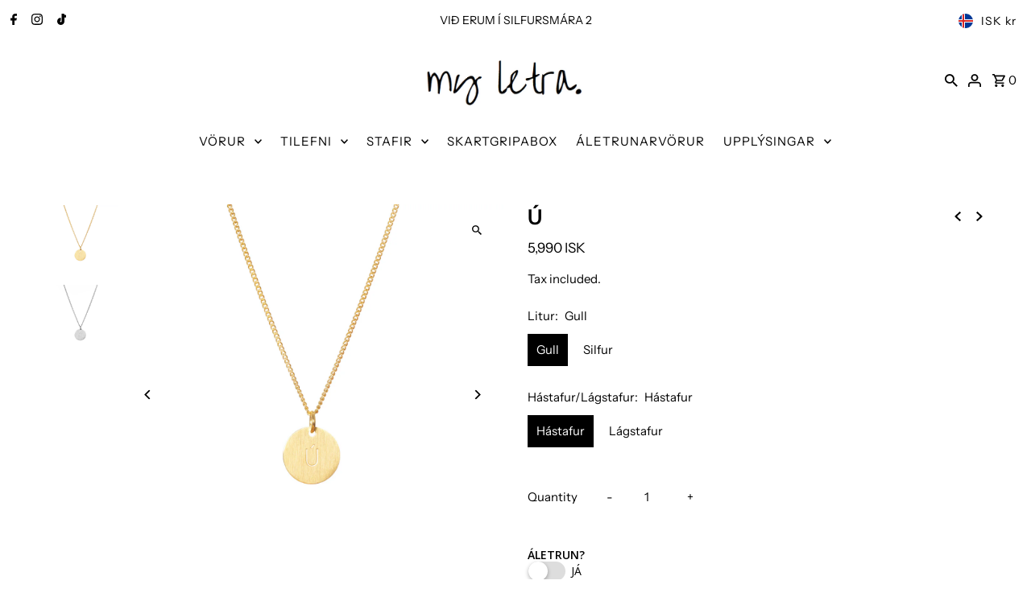

--- FILE ---
content_type: text/html; charset=utf-8
request_url: https://www.myletra.is/collections/your-letra/products/your-letra-u
body_size: 38493
content:
<!DOCTYPE html>
<html class="no-js" lang="en">
<head>
  <meta charset="utf-8" />
  <meta name="viewport" content="width=device-width,initial-scale=1,minimum-scale=1">

  <!-- Establish early connection to external domains -->
  <link rel="preconnect" href="https://cdn.shopify.com" crossorigin>
  <link rel="preconnect" href="https://fonts.shopify.com" crossorigin>
  <link rel="preconnect" href="https://monorail-edge.shopifysvc.com">
  <link rel="preconnect" href="//ajax.googleapis.com" crossorigin /><!-- Preload onDomain stylesheets and script libraries -->
  <link rel="preload" href="//www.myletra.is/cdn/shop/t/18/assets/stylesheet.css?v=37341324113050985331696946682" as="style">
  <link rel="preload" as="font" href="//www.myletra.is/cdn/fonts/instrument_sans/instrumentsans_n4.db86542ae5e1596dbdb28c279ae6c2086c4c5bfa.woff2" type="font/woff2" crossorigin>
  <link rel="preload" as="font" href="//www.myletra.is/cdn/fonts/instrument_sans/instrumentsans_n4.db86542ae5e1596dbdb28c279ae6c2086c4c5bfa.woff2" type="font/woff2" crossorigin>
  <link rel="preload" as="font" href="//www.myletra.is/cdn/fonts/instrument_sans/instrumentsans_n6.27dc66245013a6f7f317d383a3cc9a0c347fb42d.woff2" type="font/woff2" crossorigin>
  <link rel="preload" href="//www.myletra.is/cdn/shop/t/18/assets/eventemitter3.min.js?v=27939738353326123541696946682" as="script"><link rel="preload" href="//www.myletra.is/cdn/shop/t/18/assets/vendor-video.js?v=112486824910932804751696946682" as="script"><link rel="preload" href="//www.myletra.is/cdn/shop/t/18/assets/theme.js?v=168596443933187721391762703419" as="script">

  <link rel="shortcut icon" href="//www.myletra.is/cdn/shop/files/my_letra.-6.jpg?crop=center&height=32&v=1697116450&width=32" type="image/png" />
  <link rel="canonical" href="https://www.myletra.is/products/your-letra-u" /><title>Ú
 &ndash; my letra.</title>
  <meta name="description" content="Stærð: 15 mm Keðja: 40+5 cm cuban keðja Efni: Ryðfrítt stál Áferð: Mött" />

  
<meta property="og:image" content="http://www.myletra.is/cdn/shop/products/U_gull.jpg?v=1666564819&width=1024">
  <meta property="og:image:secure_url" content="https://www.myletra.is/cdn/shop/products/U_gull.jpg?v=1666564819&width=1024">
  <meta property="og:image:width" content="2500">
  <meta property="og:image:height" content="2500">
<meta property="og:site_name" content="my letra.">



  <meta name="twitter:card" content="summary">


  <meta name="twitter:site" content="@">



  <meta name="twitter:title" content="Ú">
  <meta name="twitter:description" content="Stærð: 15 mm
Keðja: 40+5 cm cuban keðja
Efni: Ryðfrítt stál
Áferð: Mött">
  <meta name="twitter:image" content="https://www.myletra.is/cdn/shop/products/U_gull.jpg?v=1666564819&width=1024">
  <meta name="twitter:image:width" content="480">
  <meta name="twitter:image:height" content="480">


  
  <script type="application/ld+json">
   {
     "@context": "https://schema.org",
     "@type": "Product",
     "id": "your-letra-u",
     "url": "//products/your-letra-u",
     "image": "//www.myletra.is/cdn/shop/products/U_gull.jpg?v=1666564819&width=1024",
     "name": "Ú",
     "brand": {
        "@type": "Brand",
        "name": "My letra store"
      },
     "description": "Stærð: 15 mm
Keðja: 40+5 cm cuban keðja
Efni: Ryðfrítt stál
Áferð: Mött","sku": "35826537463959","offers": [
       
       {
         "@type": "Offer",
         "price": "5,990",
         "priceCurrency": "ISK",
         "availability" : "http://schema.org/InStock",
         "priceValidUntil": "2030-01-01",
         "url": "/products/your-letra-u"
       },
       
       {
         "@type": "Offer",
         "price": "5,990",
         "priceCurrency": "ISK",
         "availability" : "http://schema.org/InStock",
         "priceValidUntil": "2030-01-01",
         "url": "/products/your-letra-u"
       },
       
       {
         "@type": "Offer",
         "price": "5,990",
         "priceCurrency": "ISK",
         "availability" : "http://schema.org/InStock",
         "priceValidUntil": "2030-01-01",
         "url": "/products/your-letra-u"
       },
       
       {
         "@type": "Offer",
         "price": "5,990",
         "priceCurrency": "ISK",
         "availability" : "http://schema.org/InStock",
         "priceValidUntil": "2030-01-01",
         "url": "/products/your-letra-u"
       }
       
    ]}
  </script>


  <style data-shopify>
:root {
    --main-family: "Instrument Sans", sans-serif;
    --main-weight: 400;
    --main-style: normal;
    --nav-family: "Instrument Sans", sans-serif;
    --nav-weight: 400;
    --nav-style: normal;
    --heading-family: "Instrument Sans", sans-serif;
    --heading-weight: 600;
    --heading-style: normal;

    --announcement-size: 14px;
    --font-size: 15px;
    --h1-size: 26px;
    --h2-size: 22px;
    --h3-size: 18px;
    --h4-size: calc(var(--font-size) + 2px);
    --h5-size: calc(var(--font-size) + 1px);
    --nav-size: 15px;
    --border-weight: 3px;
    --top-bar-background: #ffffff;
    --top-bar-color: #000000;
    --top-bar-border: #ffffff;
    --social-links: #000000;
    --header-background: #ffffff;
    --cart-links: #000000;
    --header-float-color: #ffffff;
    --background: #ffffff;
    --heading-color: #000000;
    --hero-color: #ffffff;
    --text-color: #000000;
    --sale-color: #ded2be;
    --dotted-color: #ffffff;
    --button-color: #ffffff;
    --button-text: #000000;
    --button-hover: #ffffff;
    --button-text-hover: #000000;
    --secondary-button-color: #ffffff;
    --secondary-button-text: #000000;
    --navigation: rgba(0,0,0,0);
    --nav-color: #000000;
    --nav-hover-color: #ffffff;
    --nav-hover-link-color: #000000;
    --new-background: #ffffff;
    --new-text: #000000;
    --sale-background: #ffffff;
    --sale-text: #000000;
    --soldout-background: #ffffff;
    --soldout-text: #000000;
    --footer-background: #ffffff;
    --footer-color: #000000;
    --footer-border: #ded2be;
    --error-msg-dark: #e81000;
    --error-msg-light: #ffeae8;
    --success-msg-dark: #007f5f;
    --success-msg-light: #e5fff8;
    --free-shipping-bg: #313131;
    --free-shipping-text: #fff;
    --error-color: #ded2be;
    --error-color-light: #ffffff;
    --keyboard-focus-color: #ded2be;
    --keyboard-focus-border-style: dotted;
    --keyboard-focus-border-weight: 1;
    --icon-border-color: #e6e6e6;
    --thumbnail-slider-outline-color: #666666;
    --price-unit-price-color: #999999;
    --select-arrow-bg: url(//www.myletra.is/cdn/shop/t/18/assets/select-arrow.png?v=112595941721225094991696946682);
    --product-info-align: center;
    --color-filter-size: 18px;
    --color-body-text: var(--text-color);
    --color-body: var(--background);
    --color-bg: var(--background);
    --disabled-text: #808080;
    --section-padding: 55px;
    --button-border-radius: 0px;

    --star-active: rgb(0, 0, 0);
    --star-inactive: rgb(204, 204, 204);

    --section-background: #ffffff;
    --section-overlay-color: 0, 0, 0;
    --section-overlay-opacity: 0;
    --section-button-size: 15px;

    --age-text-color: #262b2c;
    --age-bg-color: #faf4e8;


  }
  @media (max-width: 740px) {
    :root {
      --font-size: calc(15px - (15px * 0.15));
      --nav-size: calc(15px - (15px * 0.15));
      --h1-size: calc(26px - (26px * 0.15));
      --h2-size: calc(22px - (22px * 0.15));
      --h3-size: calc(18px - (18px * 0.15));
    }
  }
</style>


  <link rel="stylesheet" href="//www.myletra.is/cdn/shop/t/18/assets/stylesheet.css?v=37341324113050985331696946682" type="text/css">

  <style>
  @font-face {
  font-family: "Instrument Sans";
  font-weight: 400;
  font-style: normal;
  font-display: swap;
  src: url("//www.myletra.is/cdn/fonts/instrument_sans/instrumentsans_n4.db86542ae5e1596dbdb28c279ae6c2086c4c5bfa.woff2") format("woff2"),
       url("//www.myletra.is/cdn/fonts/instrument_sans/instrumentsans_n4.510f1b081e58d08c30978f465518799851ef6d8b.woff") format("woff");
}

  @font-face {
  font-family: "Instrument Sans";
  font-weight: 400;
  font-style: normal;
  font-display: swap;
  src: url("//www.myletra.is/cdn/fonts/instrument_sans/instrumentsans_n4.db86542ae5e1596dbdb28c279ae6c2086c4c5bfa.woff2") format("woff2"),
       url("//www.myletra.is/cdn/fonts/instrument_sans/instrumentsans_n4.510f1b081e58d08c30978f465518799851ef6d8b.woff") format("woff");
}

  @font-face {
  font-family: "Instrument Sans";
  font-weight: 600;
  font-style: normal;
  font-display: swap;
  src: url("//www.myletra.is/cdn/fonts/instrument_sans/instrumentsans_n6.27dc66245013a6f7f317d383a3cc9a0c347fb42d.woff2") format("woff2"),
       url("//www.myletra.is/cdn/fonts/instrument_sans/instrumentsans_n6.1a71efbeeb140ec495af80aad612ad55e19e6d0e.woff") format("woff");
}

  @font-face {
  font-family: "Instrument Sans";
  font-weight: 700;
  font-style: normal;
  font-display: swap;
  src: url("//www.myletra.is/cdn/fonts/instrument_sans/instrumentsans_n7.e4ad9032e203f9a0977786c356573ced65a7419a.woff2") format("woff2"),
       url("//www.myletra.is/cdn/fonts/instrument_sans/instrumentsans_n7.b9e40f166fb7639074ba34738101a9d2990bb41a.woff") format("woff");
}

  @font-face {
  font-family: "Instrument Sans";
  font-weight: 400;
  font-style: italic;
  font-display: swap;
  src: url("//www.myletra.is/cdn/fonts/instrument_sans/instrumentsans_i4.028d3c3cd8d085648c808ceb20cd2fd1eb3560e5.woff2") format("woff2"),
       url("//www.myletra.is/cdn/fonts/instrument_sans/instrumentsans_i4.7e90d82df8dee29a99237cd19cc529d2206706a2.woff") format("woff");
}

  @font-face {
  font-family: "Instrument Sans";
  font-weight: 700;
  font-style: italic;
  font-display: swap;
  src: url("//www.myletra.is/cdn/fonts/instrument_sans/instrumentsans_i7.d6063bb5d8f9cbf96eace9e8801697c54f363c6a.woff2") format("woff2"),
       url("//www.myletra.is/cdn/fonts/instrument_sans/instrumentsans_i7.ce33afe63f8198a3ac4261b826b560103542cd36.woff") format("woff");
}

  </style>

  <script>window.performance && window.performance.mark && window.performance.mark('shopify.content_for_header.start');</script><meta name="google-site-verification" content="Bynyht0Ws-hT8zCt3AFBToNY1zAFdo9QuVABc4Stj0Q">
<meta id="shopify-digital-wallet" name="shopify-digital-wallet" content="/45839417495/digital_wallets/dialog">
<link rel="alternate" type="application/json+oembed" href="https://www.myletra.is/products/your-letra-u.oembed">
<script async="async" src="/checkouts/internal/preloads.js?locale=en-IS"></script>
<script id="shopify-features" type="application/json">{"accessToken":"8da491894f48083197cd81b37bed0872","betas":["rich-media-storefront-analytics"],"domain":"www.myletra.is","predictiveSearch":true,"shopId":45839417495,"locale":"en"}</script>
<script>var Shopify = Shopify || {};
Shopify.shop = "my-letra-store.myshopify.com";
Shopify.locale = "en";
Shopify.currency = {"active":"ISK","rate":"1.0"};
Shopify.country = "IS";
Shopify.theme = {"name":"Fashionopolism","id":132881154239,"schema_name":"Fashionopolism","schema_version":"9.2.0","theme_store_id":141,"role":"main"};
Shopify.theme.handle = "null";
Shopify.theme.style = {"id":null,"handle":null};
Shopify.cdnHost = "www.myletra.is/cdn";
Shopify.routes = Shopify.routes || {};
Shopify.routes.root = "/";</script>
<script type="module">!function(o){(o.Shopify=o.Shopify||{}).modules=!0}(window);</script>
<script>!function(o){function n(){var o=[];function n(){o.push(Array.prototype.slice.apply(arguments))}return n.q=o,n}var t=o.Shopify=o.Shopify||{};t.loadFeatures=n(),t.autoloadFeatures=n()}(window);</script>
<script id="shop-js-analytics" type="application/json">{"pageType":"product"}</script>
<script defer="defer" async type="module" src="//www.myletra.is/cdn/shopifycloud/shop-js/modules/v2/client.init-shop-cart-sync_BdyHc3Nr.en.esm.js"></script>
<script defer="defer" async type="module" src="//www.myletra.is/cdn/shopifycloud/shop-js/modules/v2/chunk.common_Daul8nwZ.esm.js"></script>
<script type="module">
  await import("//www.myletra.is/cdn/shopifycloud/shop-js/modules/v2/client.init-shop-cart-sync_BdyHc3Nr.en.esm.js");
await import("//www.myletra.is/cdn/shopifycloud/shop-js/modules/v2/chunk.common_Daul8nwZ.esm.js");

  window.Shopify.SignInWithShop?.initShopCartSync?.({"fedCMEnabled":true,"windoidEnabled":true});

</script>
<script>(function() {
  var isLoaded = false;
  function asyncLoad() {
    if (isLoaded) return;
    isLoaded = true;
    var urls = ["https:\/\/tnc-app.herokuapp.com\/get_script\/aa2ebcbcf85311ecb68506a3164f9e05.js?v=2206\u0026shop=my-letra-store.myshopify.com","https:\/\/storage.nfcube.com\/instafeed-38cf52e36dc67028cdf4c16f3d7b4ad6.js?shop=my-letra-store.myshopify.com","https:\/\/assets.getuploadkit.com\/assets\/uploadkit-client.js?shop=my-letra-store.myshopify.com"];
    for (var i = 0; i < urls.length; i++) {
      var s = document.createElement('script');
      s.type = 'text/javascript';
      s.async = true;
      s.src = urls[i];
      var x = document.getElementsByTagName('script')[0];
      x.parentNode.insertBefore(s, x);
    }
  };
  if(window.attachEvent) {
    window.attachEvent('onload', asyncLoad);
  } else {
    window.addEventListener('load', asyncLoad, false);
  }
})();</script>
<script id="__st">var __st={"a":45839417495,"offset":0,"reqid":"0f0b2b56-cb88-431a-ad62-73ef8556ee48-1769022841","pageurl":"www.myletra.is\/collections\/your-letra\/products\/your-letra-u","u":"2b20de673c6e","p":"product","rtyp":"product","rid":5575570915479};</script>
<script>window.ShopifyPaypalV4VisibilityTracking = true;</script>
<script id="captcha-bootstrap">!function(){'use strict';const t='contact',e='account',n='new_comment',o=[[t,t],['blogs',n],['comments',n],[t,'customer']],c=[[e,'customer_login'],[e,'guest_login'],[e,'recover_customer_password'],[e,'create_customer']],r=t=>t.map((([t,e])=>`form[action*='/${t}']:not([data-nocaptcha='true']) input[name='form_type'][value='${e}']`)).join(','),a=t=>()=>t?[...document.querySelectorAll(t)].map((t=>t.form)):[];function s(){const t=[...o],e=r(t);return a(e)}const i='password',u='form_key',d=['recaptcha-v3-token','g-recaptcha-response','h-captcha-response',i],f=()=>{try{return window.sessionStorage}catch{return}},m='__shopify_v',_=t=>t.elements[u];function p(t,e,n=!1){try{const o=window.sessionStorage,c=JSON.parse(o.getItem(e)),{data:r}=function(t){const{data:e,action:n}=t;return t[m]||n?{data:e,action:n}:{data:t,action:n}}(c);for(const[e,n]of Object.entries(r))t.elements[e]&&(t.elements[e].value=n);n&&o.removeItem(e)}catch(o){console.error('form repopulation failed',{error:o})}}const l='form_type',E='cptcha';function T(t){t.dataset[E]=!0}const w=window,h=w.document,L='Shopify',v='ce_forms',y='captcha';let A=!1;((t,e)=>{const n=(g='f06e6c50-85a8-45c8-87d0-21a2b65856fe',I='https://cdn.shopify.com/shopifycloud/storefront-forms-hcaptcha/ce_storefront_forms_captcha_hcaptcha.v1.5.2.iife.js',D={infoText:'Protected by hCaptcha',privacyText:'Privacy',termsText:'Terms'},(t,e,n)=>{const o=w[L][v],c=o.bindForm;if(c)return c(t,g,e,D).then(n);var r;o.q.push([[t,g,e,D],n]),r=I,A||(h.body.append(Object.assign(h.createElement('script'),{id:'captcha-provider',async:!0,src:r})),A=!0)});var g,I,D;w[L]=w[L]||{},w[L][v]=w[L][v]||{},w[L][v].q=[],w[L][y]=w[L][y]||{},w[L][y].protect=function(t,e){n(t,void 0,e),T(t)},Object.freeze(w[L][y]),function(t,e,n,w,h,L){const[v,y,A,g]=function(t,e,n){const i=e?o:[],u=t?c:[],d=[...i,...u],f=r(d),m=r(i),_=r(d.filter((([t,e])=>n.includes(e))));return[a(f),a(m),a(_),s()]}(w,h,L),I=t=>{const e=t.target;return e instanceof HTMLFormElement?e:e&&e.form},D=t=>v().includes(t);t.addEventListener('submit',(t=>{const e=I(t);if(!e)return;const n=D(e)&&!e.dataset.hcaptchaBound&&!e.dataset.recaptchaBound,o=_(e),c=g().includes(e)&&(!o||!o.value);(n||c)&&t.preventDefault(),c&&!n&&(function(t){try{if(!f())return;!function(t){const e=f();if(!e)return;const n=_(t);if(!n)return;const o=n.value;o&&e.removeItem(o)}(t);const e=Array.from(Array(32),(()=>Math.random().toString(36)[2])).join('');!function(t,e){_(t)||t.append(Object.assign(document.createElement('input'),{type:'hidden',name:u})),t.elements[u].value=e}(t,e),function(t,e){const n=f();if(!n)return;const o=[...t.querySelectorAll(`input[type='${i}']`)].map((({name:t})=>t)),c=[...d,...o],r={};for(const[a,s]of new FormData(t).entries())c.includes(a)||(r[a]=s);n.setItem(e,JSON.stringify({[m]:1,action:t.action,data:r}))}(t,e)}catch(e){console.error('failed to persist form',e)}}(e),e.submit())}));const S=(t,e)=>{t&&!t.dataset[E]&&(n(t,e.some((e=>e===t))),T(t))};for(const o of['focusin','change'])t.addEventListener(o,(t=>{const e=I(t);D(e)&&S(e,y())}));const B=e.get('form_key'),M=e.get(l),P=B&&M;t.addEventListener('DOMContentLoaded',(()=>{const t=y();if(P)for(const e of t)e.elements[l].value===M&&p(e,B);[...new Set([...A(),...v().filter((t=>'true'===t.dataset.shopifyCaptcha))])].forEach((e=>S(e,t)))}))}(h,new URLSearchParams(w.location.search),n,t,e,['guest_login'])})(!0,!0)}();</script>
<script integrity="sha256-4kQ18oKyAcykRKYeNunJcIwy7WH5gtpwJnB7kiuLZ1E=" data-source-attribution="shopify.loadfeatures" defer="defer" src="//www.myletra.is/cdn/shopifycloud/storefront/assets/storefront/load_feature-a0a9edcb.js" crossorigin="anonymous"></script>
<script data-source-attribution="shopify.dynamic_checkout.dynamic.init">var Shopify=Shopify||{};Shopify.PaymentButton=Shopify.PaymentButton||{isStorefrontPortableWallets:!0,init:function(){window.Shopify.PaymentButton.init=function(){};var t=document.createElement("script");t.src="https://www.myletra.is/cdn/shopifycloud/portable-wallets/latest/portable-wallets.en.js",t.type="module",document.head.appendChild(t)}};
</script>
<script data-source-attribution="shopify.dynamic_checkout.buyer_consent">
  function portableWalletsHideBuyerConsent(e){var t=document.getElementById("shopify-buyer-consent"),n=document.getElementById("shopify-subscription-policy-button");t&&n&&(t.classList.add("hidden"),t.setAttribute("aria-hidden","true"),n.removeEventListener("click",e))}function portableWalletsShowBuyerConsent(e){var t=document.getElementById("shopify-buyer-consent"),n=document.getElementById("shopify-subscription-policy-button");t&&n&&(t.classList.remove("hidden"),t.removeAttribute("aria-hidden"),n.addEventListener("click",e))}window.Shopify?.PaymentButton&&(window.Shopify.PaymentButton.hideBuyerConsent=portableWalletsHideBuyerConsent,window.Shopify.PaymentButton.showBuyerConsent=portableWalletsShowBuyerConsent);
</script>
<script>
  function portableWalletsCleanup(e){e&&e.src&&console.error("Failed to load portable wallets script "+e.src);var t=document.querySelectorAll("shopify-accelerated-checkout .shopify-payment-button__skeleton, shopify-accelerated-checkout-cart .wallet-cart-button__skeleton"),e=document.getElementById("shopify-buyer-consent");for(let e=0;e<t.length;e++)t[e].remove();e&&e.remove()}function portableWalletsNotLoadedAsModule(e){e instanceof ErrorEvent&&"string"==typeof e.message&&e.message.includes("import.meta")&&"string"==typeof e.filename&&e.filename.includes("portable-wallets")&&(window.removeEventListener("error",portableWalletsNotLoadedAsModule),window.Shopify.PaymentButton.failedToLoad=e,"loading"===document.readyState?document.addEventListener("DOMContentLoaded",window.Shopify.PaymentButton.init):window.Shopify.PaymentButton.init())}window.addEventListener("error",portableWalletsNotLoadedAsModule);
</script>

<script type="module" src="https://www.myletra.is/cdn/shopifycloud/portable-wallets/latest/portable-wallets.en.js" onError="portableWalletsCleanup(this)" crossorigin="anonymous"></script>
<script nomodule>
  document.addEventListener("DOMContentLoaded", portableWalletsCleanup);
</script>

<script id='scb4127' type='text/javascript' async='' src='https://www.myletra.is/cdn/shopifycloud/privacy-banner/storefront-banner.js'></script><link id="shopify-accelerated-checkout-styles" rel="stylesheet" media="screen" href="https://www.myletra.is/cdn/shopifycloud/portable-wallets/latest/accelerated-checkout-backwards-compat.css" crossorigin="anonymous">
<style id="shopify-accelerated-checkout-cart">
        #shopify-buyer-consent {
  margin-top: 1em;
  display: inline-block;
  width: 100%;
}

#shopify-buyer-consent.hidden {
  display: none;
}

#shopify-subscription-policy-button {
  background: none;
  border: none;
  padding: 0;
  text-decoration: underline;
  font-size: inherit;
  cursor: pointer;
}

#shopify-subscription-policy-button::before {
  box-shadow: none;
}

      </style>

<script>window.performance && window.performance.mark && window.performance.mark('shopify.content_for_header.end');</script>

<!-- BEGIN app block: shopify://apps/tnc-terms-checkbox/blocks/app-embed/2b45c8fb-5ee2-4392-8a72-b663da1d38ad -->
<script async src="https://app.tncapp.com/get_script/?shop_url=my-letra-store.myshopify.com"></script>


<!-- END app block --><script src="https://cdn.shopify.com/extensions/019b7cd0-6587-73c3-9937-bcc2249fa2c4/lb-upsell-227/assets/lb-selleasy.js" type="text/javascript" defer="defer"></script>
<script src="https://cdn.shopify.com/extensions/019ab6e9-5f19-7fd9-b7cd-4b9160b381fa/smp-44/assets/back_in_stock.js" type="text/javascript" defer="defer"></script>
<script src="https://cdn.shopify.com/extensions/019bda3a-2c4a-736e-86e2-2d7eec89e258/dealeasy-202/assets/lb-dealeasy.js" type="text/javascript" defer="defer"></script>
<script src="https://cdn.shopify.com/extensions/019b92df-1966-750c-943d-a8ced4b05ac2/option-cli3-369/assets/gpomain.js" type="text/javascript" defer="defer"></script>
<link href="https://monorail-edge.shopifysvc.com" rel="dns-prefetch">
<script>(function(){if ("sendBeacon" in navigator && "performance" in window) {try {var session_token_from_headers = performance.getEntriesByType('navigation')[0].serverTiming.find(x => x.name == '_s').description;} catch {var session_token_from_headers = undefined;}var session_cookie_matches = document.cookie.match(/_shopify_s=([^;]*)/);var session_token_from_cookie = session_cookie_matches && session_cookie_matches.length === 2 ? session_cookie_matches[1] : "";var session_token = session_token_from_headers || session_token_from_cookie || "";function handle_abandonment_event(e) {var entries = performance.getEntries().filter(function(entry) {return /monorail-edge.shopifysvc.com/.test(entry.name);});if (!window.abandonment_tracked && entries.length === 0) {window.abandonment_tracked = true;var currentMs = Date.now();var navigation_start = performance.timing.navigationStart;var payload = {shop_id: 45839417495,url: window.location.href,navigation_start,duration: currentMs - navigation_start,session_token,page_type: "product"};window.navigator.sendBeacon("https://monorail-edge.shopifysvc.com/v1/produce", JSON.stringify({schema_id: "online_store_buyer_site_abandonment/1.1",payload: payload,metadata: {event_created_at_ms: currentMs,event_sent_at_ms: currentMs}}));}}window.addEventListener('pagehide', handle_abandonment_event);}}());</script>
<script id="web-pixels-manager-setup">(function e(e,d,r,n,o){if(void 0===o&&(o={}),!Boolean(null===(a=null===(i=window.Shopify)||void 0===i?void 0:i.analytics)||void 0===a?void 0:a.replayQueue)){var i,a;window.Shopify=window.Shopify||{};var t=window.Shopify;t.analytics=t.analytics||{};var s=t.analytics;s.replayQueue=[],s.publish=function(e,d,r){return s.replayQueue.push([e,d,r]),!0};try{self.performance.mark("wpm:start")}catch(e){}var l=function(){var e={modern:/Edge?\/(1{2}[4-9]|1[2-9]\d|[2-9]\d{2}|\d{4,})\.\d+(\.\d+|)|Firefox\/(1{2}[4-9]|1[2-9]\d|[2-9]\d{2}|\d{4,})\.\d+(\.\d+|)|Chrom(ium|e)\/(9{2}|\d{3,})\.\d+(\.\d+|)|(Maci|X1{2}).+ Version\/(15\.\d+|(1[6-9]|[2-9]\d|\d{3,})\.\d+)([,.]\d+|)( \(\w+\)|)( Mobile\/\w+|) Safari\/|Chrome.+OPR\/(9{2}|\d{3,})\.\d+\.\d+|(CPU[ +]OS|iPhone[ +]OS|CPU[ +]iPhone|CPU IPhone OS|CPU iPad OS)[ +]+(15[._]\d+|(1[6-9]|[2-9]\d|\d{3,})[._]\d+)([._]\d+|)|Android:?[ /-](13[3-9]|1[4-9]\d|[2-9]\d{2}|\d{4,})(\.\d+|)(\.\d+|)|Android.+Firefox\/(13[5-9]|1[4-9]\d|[2-9]\d{2}|\d{4,})\.\d+(\.\d+|)|Android.+Chrom(ium|e)\/(13[3-9]|1[4-9]\d|[2-9]\d{2}|\d{4,})\.\d+(\.\d+|)|SamsungBrowser\/([2-9]\d|\d{3,})\.\d+/,legacy:/Edge?\/(1[6-9]|[2-9]\d|\d{3,})\.\d+(\.\d+|)|Firefox\/(5[4-9]|[6-9]\d|\d{3,})\.\d+(\.\d+|)|Chrom(ium|e)\/(5[1-9]|[6-9]\d|\d{3,})\.\d+(\.\d+|)([\d.]+$|.*Safari\/(?![\d.]+ Edge\/[\d.]+$))|(Maci|X1{2}).+ Version\/(10\.\d+|(1[1-9]|[2-9]\d|\d{3,})\.\d+)([,.]\d+|)( \(\w+\)|)( Mobile\/\w+|) Safari\/|Chrome.+OPR\/(3[89]|[4-9]\d|\d{3,})\.\d+\.\d+|(CPU[ +]OS|iPhone[ +]OS|CPU[ +]iPhone|CPU IPhone OS|CPU iPad OS)[ +]+(10[._]\d+|(1[1-9]|[2-9]\d|\d{3,})[._]\d+)([._]\d+|)|Android:?[ /-](13[3-9]|1[4-9]\d|[2-9]\d{2}|\d{4,})(\.\d+|)(\.\d+|)|Mobile Safari.+OPR\/([89]\d|\d{3,})\.\d+\.\d+|Android.+Firefox\/(13[5-9]|1[4-9]\d|[2-9]\d{2}|\d{4,})\.\d+(\.\d+|)|Android.+Chrom(ium|e)\/(13[3-9]|1[4-9]\d|[2-9]\d{2}|\d{4,})\.\d+(\.\d+|)|Android.+(UC? ?Browser|UCWEB|U3)[ /]?(15\.([5-9]|\d{2,})|(1[6-9]|[2-9]\d|\d{3,})\.\d+)\.\d+|SamsungBrowser\/(5\.\d+|([6-9]|\d{2,})\.\d+)|Android.+MQ{2}Browser\/(14(\.(9|\d{2,})|)|(1[5-9]|[2-9]\d|\d{3,})(\.\d+|))(\.\d+|)|K[Aa][Ii]OS\/(3\.\d+|([4-9]|\d{2,})\.\d+)(\.\d+|)/},d=e.modern,r=e.legacy,n=navigator.userAgent;return n.match(d)?"modern":n.match(r)?"legacy":"unknown"}(),u="modern"===l?"modern":"legacy",c=(null!=n?n:{modern:"",legacy:""})[u],f=function(e){return[e.baseUrl,"/wpm","/b",e.hashVersion,"modern"===e.buildTarget?"m":"l",".js"].join("")}({baseUrl:d,hashVersion:r,buildTarget:u}),m=function(e){var d=e.version,r=e.bundleTarget,n=e.surface,o=e.pageUrl,i=e.monorailEndpoint;return{emit:function(e){var a=e.status,t=e.errorMsg,s=(new Date).getTime(),l=JSON.stringify({metadata:{event_sent_at_ms:s},events:[{schema_id:"web_pixels_manager_load/3.1",payload:{version:d,bundle_target:r,page_url:o,status:a,surface:n,error_msg:t},metadata:{event_created_at_ms:s}}]});if(!i)return console&&console.warn&&console.warn("[Web Pixels Manager] No Monorail endpoint provided, skipping logging."),!1;try{return self.navigator.sendBeacon.bind(self.navigator)(i,l)}catch(e){}var u=new XMLHttpRequest;try{return u.open("POST",i,!0),u.setRequestHeader("Content-Type","text/plain"),u.send(l),!0}catch(e){return console&&console.warn&&console.warn("[Web Pixels Manager] Got an unhandled error while logging to Monorail."),!1}}}}({version:r,bundleTarget:l,surface:e.surface,pageUrl:self.location.href,monorailEndpoint:e.monorailEndpoint});try{o.browserTarget=l,function(e){var d=e.src,r=e.async,n=void 0===r||r,o=e.onload,i=e.onerror,a=e.sri,t=e.scriptDataAttributes,s=void 0===t?{}:t,l=document.createElement("script"),u=document.querySelector("head"),c=document.querySelector("body");if(l.async=n,l.src=d,a&&(l.integrity=a,l.crossOrigin="anonymous"),s)for(var f in s)if(Object.prototype.hasOwnProperty.call(s,f))try{l.dataset[f]=s[f]}catch(e){}if(o&&l.addEventListener("load",o),i&&l.addEventListener("error",i),u)u.appendChild(l);else{if(!c)throw new Error("Did not find a head or body element to append the script");c.appendChild(l)}}({src:f,async:!0,onload:function(){if(!function(){var e,d;return Boolean(null===(d=null===(e=window.Shopify)||void 0===e?void 0:e.analytics)||void 0===d?void 0:d.initialized)}()){var d=window.webPixelsManager.init(e)||void 0;if(d){var r=window.Shopify.analytics;r.replayQueue.forEach((function(e){var r=e[0],n=e[1],o=e[2];d.publishCustomEvent(r,n,o)})),r.replayQueue=[],r.publish=d.publishCustomEvent,r.visitor=d.visitor,r.initialized=!0}}},onerror:function(){return m.emit({status:"failed",errorMsg:"".concat(f," has failed to load")})},sri:function(e){var d=/^sha384-[A-Za-z0-9+/=]+$/;return"string"==typeof e&&d.test(e)}(c)?c:"",scriptDataAttributes:o}),m.emit({status:"loading"})}catch(e){m.emit({status:"failed",errorMsg:(null==e?void 0:e.message)||"Unknown error"})}}})({shopId: 45839417495,storefrontBaseUrl: "https://www.myletra.is",extensionsBaseUrl: "https://extensions.shopifycdn.com/cdn/shopifycloud/web-pixels-manager",monorailEndpoint: "https://monorail-edge.shopifysvc.com/unstable/produce_batch",surface: "storefront-renderer",enabledBetaFlags: ["2dca8a86"],webPixelsConfigList: [{"id":"1650131135","configuration":"{\"config\":\"{\\\"google_tag_ids\\\":[\\\"AW-780598469\\\"],\\\"target_country\\\":\\\"ZZ\\\",\\\"gtag_events\\\":[{\\\"type\\\":\\\"search\\\",\\\"action_label\\\":\\\"AW-780598469\\\/bLwECLG18tIbEMX5m_QC\\\"},{\\\"type\\\":\\\"begin_checkout\\\",\\\"action_label\\\":\\\"AW-780598469\\\/daMjCKW18tIbEMX5m_QC\\\"},{\\\"type\\\":\\\"view_item\\\",\\\"action_label\\\":\\\"AW-780598469\\\/wEJ7CK618tIbEMX5m_QC\\\"},{\\\"type\\\":\\\"purchase\\\",\\\"action_label\\\":\\\"AW-780598469\\\/EepNCKK18tIbEMX5m_QC\\\"},{\\\"type\\\":\\\"page_view\\\",\\\"action_label\\\":\\\"AW-780598469\\\/w4jdCKu18tIbEMX5m_QC\\\"},{\\\"type\\\":\\\"add_payment_info\\\",\\\"action_label\\\":\\\"AW-780598469\\\/D9n5CLS18tIbEMX5m_QC\\\"},{\\\"type\\\":\\\"add_to_cart\\\",\\\"action_label\\\":\\\"AW-780598469\\\/sDXRCKi18tIbEMX5m_QC\\\"}],\\\"enable_monitoring_mode\\\":false}\"}","eventPayloadVersion":"v1","runtimeContext":"OPEN","scriptVersion":"b2a88bafab3e21179ed38636efcd8a93","type":"APP","apiClientId":1780363,"privacyPurposes":[],"dataSharingAdjustments":{"protectedCustomerApprovalScopes":["read_customer_address","read_customer_email","read_customer_name","read_customer_personal_data","read_customer_phone"]}},{"id":"626589887","configuration":"{\"accountID\":\"selleasy-metrics-track\"}","eventPayloadVersion":"v1","runtimeContext":"STRICT","scriptVersion":"5aac1f99a8ca74af74cea751ede503d2","type":"APP","apiClientId":5519923,"privacyPurposes":[],"dataSharingAdjustments":{"protectedCustomerApprovalScopes":["read_customer_email","read_customer_name","read_customer_personal_data"]}},{"id":"116293823","configuration":"{\"pixel_id\":\"466912244363991\",\"pixel_type\":\"facebook_pixel\",\"metaapp_system_user_token\":\"-\"}","eventPayloadVersion":"v1","runtimeContext":"OPEN","scriptVersion":"ca16bc87fe92b6042fbaa3acc2fbdaa6","type":"APP","apiClientId":2329312,"privacyPurposes":["ANALYTICS","MARKETING","SALE_OF_DATA"],"dataSharingAdjustments":{"protectedCustomerApprovalScopes":["read_customer_address","read_customer_email","read_customer_name","read_customer_personal_data","read_customer_phone"]}},{"id":"shopify-app-pixel","configuration":"{}","eventPayloadVersion":"v1","runtimeContext":"STRICT","scriptVersion":"0450","apiClientId":"shopify-pixel","type":"APP","privacyPurposes":["ANALYTICS","MARKETING"]},{"id":"shopify-custom-pixel","eventPayloadVersion":"v1","runtimeContext":"LAX","scriptVersion":"0450","apiClientId":"shopify-pixel","type":"CUSTOM","privacyPurposes":["ANALYTICS","MARKETING"]}],isMerchantRequest: false,initData: {"shop":{"name":"my letra.","paymentSettings":{"currencyCode":"ISK"},"myshopifyDomain":"my-letra-store.myshopify.com","countryCode":"IS","storefrontUrl":"https:\/\/www.myletra.is"},"customer":null,"cart":null,"checkout":null,"productVariants":[{"price":{"amount":5990.0,"currencyCode":"ISK"},"product":{"title":"Ú","vendor":"My letra store","id":"5575570915479","untranslatedTitle":"Ú","url":"\/products\/your-letra-u","type":""},"id":"35826537463959","image":{"src":"\/\/www.myletra.is\/cdn\/shop\/products\/U_gull.jpg?v=1666564819"},"sku":"","title":"Gull \/ Hástafur","untranslatedTitle":"Gull \/ Hástafur"},{"price":{"amount":5990.0,"currencyCode":"ISK"},"product":{"title":"Ú","vendor":"My letra store","id":"5575570915479","untranslatedTitle":"Ú","url":"\/products\/your-letra-u","type":""},"id":"42536387903679","image":{"src":"\/\/www.myletra.is\/cdn\/shop\/products\/U_gull.jpg?v=1666564819"},"sku":"","title":"Gull \/ Lágstafur","untranslatedTitle":"Gull \/ Lágstafur"},{"price":{"amount":5990.0,"currencyCode":"ISK"},"product":{"title":"Ú","vendor":"My letra store","id":"5575570915479","untranslatedTitle":"Ú","url":"\/products\/your-letra-u","type":""},"id":"35826537496727","image":{"src":"\/\/www.myletra.is\/cdn\/shop\/products\/U_silfur.jpg?v=1666564833"},"sku":"","title":"Silfur \/ Hástafur","untranslatedTitle":"Silfur \/ Hástafur"},{"price":{"amount":5990.0,"currencyCode":"ISK"},"product":{"title":"Ú","vendor":"My letra store","id":"5575570915479","untranslatedTitle":"Ú","url":"\/products\/your-letra-u","type":""},"id":"42536387936447","image":{"src":"\/\/www.myletra.is\/cdn\/shop\/products\/U_silfur.jpg?v=1666564833"},"sku":"","title":"Silfur \/ Lágstafur","untranslatedTitle":"Silfur \/ Lágstafur"}],"purchasingCompany":null},},"https://www.myletra.is/cdn","fcfee988w5aeb613cpc8e4bc33m6693e112",{"modern":"","legacy":""},{"shopId":"45839417495","storefrontBaseUrl":"https:\/\/www.myletra.is","extensionBaseUrl":"https:\/\/extensions.shopifycdn.com\/cdn\/shopifycloud\/web-pixels-manager","surface":"storefront-renderer","enabledBetaFlags":"[\"2dca8a86\"]","isMerchantRequest":"false","hashVersion":"fcfee988w5aeb613cpc8e4bc33m6693e112","publish":"custom","events":"[[\"page_viewed\",{}],[\"product_viewed\",{\"productVariant\":{\"price\":{\"amount\":5990.0,\"currencyCode\":\"ISK\"},\"product\":{\"title\":\"Ú\",\"vendor\":\"My letra store\",\"id\":\"5575570915479\",\"untranslatedTitle\":\"Ú\",\"url\":\"\/products\/your-letra-u\",\"type\":\"\"},\"id\":\"35826537463959\",\"image\":{\"src\":\"\/\/www.myletra.is\/cdn\/shop\/products\/U_gull.jpg?v=1666564819\"},\"sku\":\"\",\"title\":\"Gull \/ Hástafur\",\"untranslatedTitle\":\"Gull \/ Hástafur\"}}]]"});</script><script>
  window.ShopifyAnalytics = window.ShopifyAnalytics || {};
  window.ShopifyAnalytics.meta = window.ShopifyAnalytics.meta || {};
  window.ShopifyAnalytics.meta.currency = 'ISK';
  var meta = {"product":{"id":5575570915479,"gid":"gid:\/\/shopify\/Product\/5575570915479","vendor":"My letra store","type":"","handle":"your-letra-u","variants":[{"id":35826537463959,"price":599000,"name":"Ú - Gull \/ Hástafur","public_title":"Gull \/ Hástafur","sku":""},{"id":42536387903679,"price":599000,"name":"Ú - Gull \/ Lágstafur","public_title":"Gull \/ Lágstafur","sku":""},{"id":35826537496727,"price":599000,"name":"Ú - Silfur \/ Hástafur","public_title":"Silfur \/ Hástafur","sku":""},{"id":42536387936447,"price":599000,"name":"Ú - Silfur \/ Lágstafur","public_title":"Silfur \/ Lágstafur","sku":""}],"remote":false},"page":{"pageType":"product","resourceType":"product","resourceId":5575570915479,"requestId":"0f0b2b56-cb88-431a-ad62-73ef8556ee48-1769022841"}};
  for (var attr in meta) {
    window.ShopifyAnalytics.meta[attr] = meta[attr];
  }
</script>
<script class="analytics">
  (function () {
    var customDocumentWrite = function(content) {
      var jquery = null;

      if (window.jQuery) {
        jquery = window.jQuery;
      } else if (window.Checkout && window.Checkout.$) {
        jquery = window.Checkout.$;
      }

      if (jquery) {
        jquery('body').append(content);
      }
    };

    var hasLoggedConversion = function(token) {
      if (token) {
        return document.cookie.indexOf('loggedConversion=' + token) !== -1;
      }
      return false;
    }

    var setCookieIfConversion = function(token) {
      if (token) {
        var twoMonthsFromNow = new Date(Date.now());
        twoMonthsFromNow.setMonth(twoMonthsFromNow.getMonth() + 2);

        document.cookie = 'loggedConversion=' + token + '; expires=' + twoMonthsFromNow;
      }
    }

    var trekkie = window.ShopifyAnalytics.lib = window.trekkie = window.trekkie || [];
    if (trekkie.integrations) {
      return;
    }
    trekkie.methods = [
      'identify',
      'page',
      'ready',
      'track',
      'trackForm',
      'trackLink'
    ];
    trekkie.factory = function(method) {
      return function() {
        var args = Array.prototype.slice.call(arguments);
        args.unshift(method);
        trekkie.push(args);
        return trekkie;
      };
    };
    for (var i = 0; i < trekkie.methods.length; i++) {
      var key = trekkie.methods[i];
      trekkie[key] = trekkie.factory(key);
    }
    trekkie.load = function(config) {
      trekkie.config = config || {};
      trekkie.config.initialDocumentCookie = document.cookie;
      var first = document.getElementsByTagName('script')[0];
      var script = document.createElement('script');
      script.type = 'text/javascript';
      script.onerror = function(e) {
        var scriptFallback = document.createElement('script');
        scriptFallback.type = 'text/javascript';
        scriptFallback.onerror = function(error) {
                var Monorail = {
      produce: function produce(monorailDomain, schemaId, payload) {
        var currentMs = new Date().getTime();
        var event = {
          schema_id: schemaId,
          payload: payload,
          metadata: {
            event_created_at_ms: currentMs,
            event_sent_at_ms: currentMs
          }
        };
        return Monorail.sendRequest("https://" + monorailDomain + "/v1/produce", JSON.stringify(event));
      },
      sendRequest: function sendRequest(endpointUrl, payload) {
        // Try the sendBeacon API
        if (window && window.navigator && typeof window.navigator.sendBeacon === 'function' && typeof window.Blob === 'function' && !Monorail.isIos12()) {
          var blobData = new window.Blob([payload], {
            type: 'text/plain'
          });

          if (window.navigator.sendBeacon(endpointUrl, blobData)) {
            return true;
          } // sendBeacon was not successful

        } // XHR beacon

        var xhr = new XMLHttpRequest();

        try {
          xhr.open('POST', endpointUrl);
          xhr.setRequestHeader('Content-Type', 'text/plain');
          xhr.send(payload);
        } catch (e) {
          console.log(e);
        }

        return false;
      },
      isIos12: function isIos12() {
        return window.navigator.userAgent.lastIndexOf('iPhone; CPU iPhone OS 12_') !== -1 || window.navigator.userAgent.lastIndexOf('iPad; CPU OS 12_') !== -1;
      }
    };
    Monorail.produce('monorail-edge.shopifysvc.com',
      'trekkie_storefront_load_errors/1.1',
      {shop_id: 45839417495,
      theme_id: 132881154239,
      app_name: "storefront",
      context_url: window.location.href,
      source_url: "//www.myletra.is/cdn/s/trekkie.storefront.cd680fe47e6c39ca5d5df5f0a32d569bc48c0f27.min.js"});

        };
        scriptFallback.async = true;
        scriptFallback.src = '//www.myletra.is/cdn/s/trekkie.storefront.cd680fe47e6c39ca5d5df5f0a32d569bc48c0f27.min.js';
        first.parentNode.insertBefore(scriptFallback, first);
      };
      script.async = true;
      script.src = '//www.myletra.is/cdn/s/trekkie.storefront.cd680fe47e6c39ca5d5df5f0a32d569bc48c0f27.min.js';
      first.parentNode.insertBefore(script, first);
    };
    trekkie.load(
      {"Trekkie":{"appName":"storefront","development":false,"defaultAttributes":{"shopId":45839417495,"isMerchantRequest":null,"themeId":132881154239,"themeCityHash":"8764145374534786436","contentLanguage":"en","currency":"ISK","eventMetadataId":"783a28c1-50c2-4504-83cb-23bbb6efba1a"},"isServerSideCookieWritingEnabled":true,"monorailRegion":"shop_domain","enabledBetaFlags":["65f19447"]},"Session Attribution":{},"S2S":{"facebookCapiEnabled":true,"source":"trekkie-storefront-renderer","apiClientId":580111}}
    );

    var loaded = false;
    trekkie.ready(function() {
      if (loaded) return;
      loaded = true;

      window.ShopifyAnalytics.lib = window.trekkie;

      var originalDocumentWrite = document.write;
      document.write = customDocumentWrite;
      try { window.ShopifyAnalytics.merchantGoogleAnalytics.call(this); } catch(error) {};
      document.write = originalDocumentWrite;

      window.ShopifyAnalytics.lib.page(null,{"pageType":"product","resourceType":"product","resourceId":5575570915479,"requestId":"0f0b2b56-cb88-431a-ad62-73ef8556ee48-1769022841","shopifyEmitted":true});

      var match = window.location.pathname.match(/checkouts\/(.+)\/(thank_you|post_purchase)/)
      var token = match? match[1]: undefined;
      if (!hasLoggedConversion(token)) {
        setCookieIfConversion(token);
        window.ShopifyAnalytics.lib.track("Viewed Product",{"currency":"ISK","variantId":35826537463959,"productId":5575570915479,"productGid":"gid:\/\/shopify\/Product\/5575570915479","name":"Ú - Gull \/ Hástafur","price":"5990","sku":"","brand":"My letra store","variant":"Gull \/ Hástafur","category":"","nonInteraction":true,"remote":false},undefined,undefined,{"shopifyEmitted":true});
      window.ShopifyAnalytics.lib.track("monorail:\/\/trekkie_storefront_viewed_product\/1.1",{"currency":"ISK","variantId":35826537463959,"productId":5575570915479,"productGid":"gid:\/\/shopify\/Product\/5575570915479","name":"Ú - Gull \/ Hástafur","price":"5990","sku":"","brand":"My letra store","variant":"Gull \/ Hástafur","category":"","nonInteraction":true,"remote":false,"referer":"https:\/\/www.myletra.is\/collections\/your-letra\/products\/your-letra-u"});
      }
    });


        var eventsListenerScript = document.createElement('script');
        eventsListenerScript.async = true;
        eventsListenerScript.src = "//www.myletra.is/cdn/shopifycloud/storefront/assets/shop_events_listener-3da45d37.js";
        document.getElementsByTagName('head')[0].appendChild(eventsListenerScript);

})();</script>
<script
  defer
  src="https://www.myletra.is/cdn/shopifycloud/perf-kit/shopify-perf-kit-3.0.4.min.js"
  data-application="storefront-renderer"
  data-shop-id="45839417495"
  data-render-region="gcp-us-central1"
  data-page-type="product"
  data-theme-instance-id="132881154239"
  data-theme-name="Fashionopolism"
  data-theme-version="9.2.0"
  data-monorail-region="shop_domain"
  data-resource-timing-sampling-rate="10"
  data-shs="true"
  data-shs-beacon="true"
  data-shs-export-with-fetch="true"
  data-shs-logs-sample-rate="1"
  data-shs-beacon-endpoint="https://www.myletra.is/api/collect"
></script>
</head>
<body class="gridlock template-product product theme-features__product-variants--swatches theme-features__section-title-border--none theme-features__details-align--center theme-features__image-hover-transition--true theme-features__ghost-buttons--true js-slideout-toggle-wrapper js-modal-toggle-wrapper" data-quick-add-enabled="true">
  
  <div class="js-slideout-overlay site-overlay"></div>
  <div class="js-modal-overlay site-overlay"></div>


  <aside class="slideout slideout__drawer-left" data-wau-slideout="mobile-navigation" id="slideout-mobile-navigation">
    <div id="shopify-section-mobile-navigation" class="shopify-section"><nav class="mobile-menu" role="navigation" data-section-id="mobile-navigation" data-section-type="mobile-navigation">
  <div class="slideout__trigger--close">
    <button class="slideout__trigger-mobile-menu js-slideout-close" data-slideout-direction="left" aria-label="Close navigation" tabindex="0" type="button" name="button">
      <div class="icn-close"></div>
    </button>
  </div>
  
    
<div class="mobile-menu__block mobile-menu__featured-image" >
              
                


<div class="box-ratio " style="padding-bottom: 56.25%;">
  <img src="//www.myletra.is/cdn/shop/files/my_letra.-5_04c21447-ec6f-49fb-833f-7b15f8f38a01.png?v=1696429532&amp;width=1200" alt="" srcset="//www.myletra.is/cdn/shop/files/my_letra.-5_04c21447-ec6f-49fb-833f-7b15f8f38a01.png?v=1696429532&amp;width=200 200w, //www.myletra.is/cdn/shop/files/my_letra.-5_04c21447-ec6f-49fb-833f-7b15f8f38a01.png?v=1696429532&amp;width=300 300w, //www.myletra.is/cdn/shop/files/my_letra.-5_04c21447-ec6f-49fb-833f-7b15f8f38a01.png?v=1696429532&amp;width=400 400w, //www.myletra.is/cdn/shop/files/my_letra.-5_04c21447-ec6f-49fb-833f-7b15f8f38a01.png?v=1696429532&amp;width=500 500w, //www.myletra.is/cdn/shop/files/my_letra.-5_04c21447-ec6f-49fb-833f-7b15f8f38a01.png?v=1696429532&amp;width=600 600w, //www.myletra.is/cdn/shop/files/my_letra.-5_04c21447-ec6f-49fb-833f-7b15f8f38a01.png?v=1696429532&amp;width=700 700w, //www.myletra.is/cdn/shop/files/my_letra.-5_04c21447-ec6f-49fb-833f-7b15f8f38a01.png?v=1696429532&amp;width=800 800w, //www.myletra.is/cdn/shop/files/my_letra.-5_04c21447-ec6f-49fb-833f-7b15f8f38a01.png?v=1696429532&amp;width=1000 1000w, //www.myletra.is/cdn/shop/files/my_letra.-5_04c21447-ec6f-49fb-833f-7b15f8f38a01.png?v=1696429532&amp;width=1200 1200w" width="1200" height="675" loading="lazy" sizes="(min-width: 1601px) 2000px,
  (min-width: 768px) and (max-width: 1600px) 1200px,
  (max-width: 767px) 100vw, 900px">
</div>
<noscript><img src="//www.myletra.is/cdn/shop/files/my_letra.-5_04c21447-ec6f-49fb-833f-7b15f8f38a01.png?v=1696429532&amp;width=1200" srcset="//www.myletra.is/cdn/shop/files/my_letra.-5_04c21447-ec6f-49fb-833f-7b15f8f38a01.png?v=1696429532&amp;width=352 352w, //www.myletra.is/cdn/shop/files/my_letra.-5_04c21447-ec6f-49fb-833f-7b15f8f38a01.png?v=1696429532&amp;width=832 832w, //www.myletra.is/cdn/shop/files/my_letra.-5_04c21447-ec6f-49fb-833f-7b15f8f38a01.png?v=1696429532&amp;width=1200 1200w" width="1200" height="675"></noscript>

              
            </div>
    
    
          <div class="mobile-menu__block mobile-menu__cart-status" >
            <a class="mobile-menu__cart-icon" href="/cart">
              <span class="vib-center">Cart</span>
              <span class="mobile-menu__cart-count js-cart-count vib-center">0</span>

              
                
  
    <svg class="fash--apollo-bag mobile-menu__cart-icon--icon vib-center" height="14px" version="1.1" xmlns="http://www.w3.org/2000/svg" xmlns:xlink="http://www.w3.org/1999/xlink" x="0px" y="0px"
    viewBox="0 0 21.1 20" xml:space="preserve">
      <g class="hover-fill" fill="#000000">
        <path d="M14.7,4.2V2.1c0-1.2-0.9-2.1-2.1-2.1H8.4C7.3,0,6.3,0.9,6.3,2.1v2.1H0v13.7C0,19.1,0.9,20,2.1,20h16.8
        c1.2,0,2.1-0.9,2.1-2.1V4.2H14.7z M8.4,2.1h4.2v2.1H8.4V2.1z M18.9,17.9H2.1V6.3h16.8V17.9z"/>
      </g>
      <style>.mobile-menu__cart-icon .fash--apollo-bag:hover .hover-fill { fill: #000000;}</style>
    </svg>
  






              
            </a>
          </div>
      
    
    
<ul class="js-accordion js-accordion-mobile-nav c-accordion c-accordion--mobile-nav c-accordion--mobile- mobile-menu__block mobile-menu__accordion"
              id="c-accordion--mobile-"
               >

            
              

              
<li class="js-accordion-header c-accordion__header">
                  <a class="js-accordion-link c-accordion__link" href="/collections">VÖRUR</a>
                  <button class="dropdown-arrow" aria-label="VÖRUR" data-toggle="accordion" aria-expanded="false" aria-controls="c-accordion__panel--mobile--1" >
                    
  
    <svg class="fash--apollo-down-carrot c-accordion__header--icon vib-center" height="6px" version="1.1" xmlns="http://www.w3.org/2000/svg" xmlns:xlink="http://www.w3.org/1999/xlink" x="0px" y="0px"
    	 viewBox="0 0 20 13.3" xml:space="preserve">
      <g class="hover-fill" fill="#000000">
        <polygon points="17.7,0 10,8.3 2.3,0 0,2.5 10,13.3 20,2.5 "/>
      </g>
      <style>.c-accordion__header .fash--apollo-down-carrot:hover .hover-fill { fill: #000000;}</style>
    </svg>
  






                  </button>
                </li>

                <li class="c-accordion__panel c-accordion__panel--mobile--1" id="c-accordion__panel--mobile--1" data-parent="#c-accordion--mobile-">
                  

                  <ul class="js-accordion js-accordion-mobile-nav c-accordion c-accordion--mobile-nav c-accordion--mobile-nav__inner c-accordion--mobile--1" id="c-accordion--mobile--1">
                    
                      
                        <li>
                          <a class="js-accordion-link c-accordion__link" href="/collections/nytt">NÝTT</a>
                        </li>
                      
                    
                      
                        <li>
                          <a class="js-accordion-link c-accordion__link" href="/collections/vinsaelt">VINSÆLT</a>
                        </li>
                      
                    
                      
                        <li>
                          <a class="js-accordion-link c-accordion__link" href="/collections/eyrnalokkar">EYRNALOKKAR</a>
                        </li>
                      
                    
                      
                        <li>
                          <a class="js-accordion-link c-accordion__link" href="/collections/halsmen">HÁLSMEN</a>
                        </li>
                      
                    
                      
                        <li>
                          <a class="js-accordion-link c-accordion__link" href="/collections/armbond">ARMBÖND</a>
                        </li>
                      
                    
                      
                        <li>
                          <a class="js-accordion-link c-accordion__link" href="/collections/hringar">HRINGAR</a>
                        </li>
                      
                    
                      
                        <li>
                          <a class="js-accordion-link c-accordion__link" href="/collections/skifur">PENDANT</a>
                        </li>
                      
                    
                      
                        <li>
                          <a class="js-accordion-link c-accordion__link" href="/collections/okklaband">ÖKKLABÖND</a>
                        </li>
                      
                    
                      
                        <li>
                          <a class="js-accordion-link c-accordion__link" href="/collections/gjafabref">GJAFABRÉF</a>
                        </li>
                      
                    
                  </ul>
                </li>
              

            
              

              
<li class="js-accordion-header c-accordion__header">
                  <a class="js-accordion-link c-accordion__link" href="/collections">TILEFNI</a>
                  <button class="dropdown-arrow" aria-label="TILEFNI" data-toggle="accordion" aria-expanded="false" aria-controls="c-accordion__panel--mobile--2" >
                    
  
    <svg class="fash--apollo-down-carrot c-accordion__header--icon vib-center" height="6px" version="1.1" xmlns="http://www.w3.org/2000/svg" xmlns:xlink="http://www.w3.org/1999/xlink" x="0px" y="0px"
    	 viewBox="0 0 20 13.3" xml:space="preserve">
      <g class="hover-fill" fill="#000000">
        <polygon points="17.7,0 10,8.3 2.3,0 0,2.5 10,13.3 20,2.5 "/>
      </g>
      <style>.c-accordion__header .fash--apollo-down-carrot:hover .hover-fill { fill: #000000;}</style>
    </svg>
  






                  </button>
                </li>

                <li class="c-accordion__panel c-accordion__panel--mobile--2" id="c-accordion__panel--mobile--2" data-parent="#c-accordion--mobile-">
                  

                  <ul class="js-accordion js-accordion-mobile-nav c-accordion c-accordion--mobile-nav c-accordion--mobile-nav__inner c-accordion--mobile--1" id="c-accordion--mobile--1">
                    
                      
                        <li>
                          <a class="js-accordion-link c-accordion__link" href="/collections/undir-5000-kr">UNDIR 5.000 KR</a>
                        </li>
                      
                    
                      
                        <li>
                          <a class="js-accordion-link c-accordion__link" href="/collections/undir-10-000-kr">UNDIR 10.000 KR</a>
                        </li>
                      
                    
                      
                        <li>
                          <a class="js-accordion-link c-accordion__link" href="/collections/fyrir-hann">FYRIR HANN</a>
                        </li>
                      
                    
                      
                        <li>
                          <a class="js-accordion-link c-accordion__link" href="/collections/fyrir-mommu-ommu">FYRIR MÖMMU &amp; ÖMMU</a>
                        </li>
                      
                    
                      
                        <li>
                          <a class="js-accordion-link c-accordion__link" href="/products/taekifaeriskort">TÆKIFÆRISKORT</a>
                        </li>
                      
                    
                  </ul>
                </li>
              

            
              

              
<li class="js-accordion-header c-accordion__header">
                  <a class="js-accordion-link c-accordion__link" href="/collections/your-letra">STAFIR</a>
                  <button class="dropdown-arrow" aria-label="STAFIR" data-toggle="accordion" aria-expanded="false" aria-controls="c-accordion__panel--mobile--3" >
                    
  
    <svg class="fash--apollo-down-carrot c-accordion__header--icon vib-center" height="6px" version="1.1" xmlns="http://www.w3.org/2000/svg" xmlns:xlink="http://www.w3.org/1999/xlink" x="0px" y="0px"
    	 viewBox="0 0 20 13.3" xml:space="preserve">
      <g class="hover-fill" fill="#000000">
        <polygon points="17.7,0 10,8.3 2.3,0 0,2.5 10,13.3 20,2.5 "/>
      </g>
      <style>.c-accordion__header .fash--apollo-down-carrot:hover .hover-fill { fill: #000000;}</style>
    </svg>
  






                  </button>
                </li>

                <li class="c-accordion__panel c-accordion__panel--mobile--3" id="c-accordion__panel--mobile--3" data-parent="#c-accordion--mobile-">
                  

                  <ul class="js-accordion js-accordion-mobile-nav c-accordion c-accordion--mobile-nav c-accordion--mobile-nav__inner c-accordion--mobile--1" id="c-accordion--mobile--1">
                    
                      
                        <li>
                          <a class="js-accordion-link c-accordion__link" href="/collections/balloon-stafir">BALLOON</a>
                        </li>
                      
                    
                      
                        <li>
                          <a class="js-accordion-link c-accordion__link" href="/collections/your-letra">STAFAMEN</a>
                        </li>
                      
                    
                      
                        <li>
                          <a class="js-accordion-link c-accordion__link" href="/collections/mini-letra">MINI HÁSTAFIR</a>
                        </li>
                      
                    
                      
                        <li>
                          <a class="js-accordion-link c-accordion__link" href="/collections/my-letra-special-edition">ÚTSKORNIR</a>
                        </li>
                      
                    
                      
                        <li>
                          <a class="js-accordion-link c-accordion__link" href="/collections/mini-utskornir-stafir">MINI ÚTSKORNIR</a>
                        </li>
                      
                    
                      
                        <li>
                          <a class="js-accordion-link c-accordion__link" href="/collections/kedjur">KEÐJUR</a>
                        </li>
                      
                    
                  </ul>
                </li>
              

            
              

              
                <li>
                  <a class="js-accordion-link c-accordion__link" href="/collections/skartgripabox">SKARTGRIPABOX</a>
                </li>
              

            
              

              
                <li>
                  <a class="js-accordion-link c-accordion__link" href="/collections/aletrun-a-vorur">ÁLETRUNARVÖRUR</a>
                </li>
              

            
              

              
<li class="js-accordion-header c-accordion__header">
                  <a class="js-accordion-link c-accordion__link" href="/pages/um-okkur">UPPLÝSINGAR</a>
                  <button class="dropdown-arrow" aria-label="UPPLÝSINGAR" data-toggle="accordion" aria-expanded="false" aria-controls="c-accordion__panel--mobile--6" >
                    
  
    <svg class="fash--apollo-down-carrot c-accordion__header--icon vib-center" height="6px" version="1.1" xmlns="http://www.w3.org/2000/svg" xmlns:xlink="http://www.w3.org/1999/xlink" x="0px" y="0px"
    	 viewBox="0 0 20 13.3" xml:space="preserve">
      <g class="hover-fill" fill="#000000">
        <polygon points="17.7,0 10,8.3 2.3,0 0,2.5 10,13.3 20,2.5 "/>
      </g>
      <style>.c-accordion__header .fash--apollo-down-carrot:hover .hover-fill { fill: #000000;}</style>
    </svg>
  






                  </button>
                </li>

                <li class="c-accordion__panel c-accordion__panel--mobile--6" id="c-accordion__panel--mobile--6" data-parent="#c-accordion--mobile-">
                  

                  <ul class="js-accordion js-accordion-mobile-nav c-accordion c-accordion--mobile-nav c-accordion--mobile-nav__inner c-accordion--mobile--1" id="c-accordion--mobile--1">
                    
                      
                        <li>
                          <a class="js-accordion-link c-accordion__link" href="/pages/um-okkur">UM OKKUR</a>
                        </li>
                      
                    
                      
                        <li>
                          <a class="js-accordion-link c-accordion__link" href="/pages/solustadir">SÖLUSTAÐIR</a>
                        </li>
                      
                    
                      
                        <li>
                          <a class="js-accordion-link c-accordion__link" href="/pages/hringastaerdir">HRINGASTÆRÐIR</a>
                        </li>
                      
                    
                      
                        <li>
                          <a class="js-accordion-link c-accordion__link" href="/pages/skilmalar">SKILMÁLAR</a>
                        </li>
                      
                    
                      
                        <li>
                          <a class="js-accordion-link c-accordion__link" href="/pages/spurningar-og-svor">SPURNINGAR OG SVÖR</a>
                        </li>
                      
                    
                      
                        <li>
                          <a class="js-accordion-link c-accordion__link" href="/pages/endurnyting">ENDURNÝTING UMBÚÐA</a>
                        </li>
                      
                    
                  </ul>
                </li>
              

            
            
              
                <li class="mobile-menu__item">
                  <a href="https://shopify.com/45839417495/account?locale=en&region_country=IS">
                    
  
    <svg class="fash--apollo-user mobile-menu__item--icon vib-center" height="14px" version="1.1" xmlns="http://www.w3.org/2000/svg" xmlns:xlink="http://www.w3.org/1999/xlink" x="0px" y="0px"
    	 viewBox="0 0 20 20.2" xml:space="preserve">
       <g class="hover-fill" fill="#000000">
         <path d="M10,9c1.8,0,3.3-1.5,3.3-3.3S11.8,2.3,10,2.3S6.7,3.8,6.7,5.6S8.2,9,10,9z M10,11.2c-3.1,0-5.6-2.5-5.6-5.6
          S6.9,0.1,10,0.1s5.6,2.5,5.6,5.6S13.1,11.2,10,11.2z M17.8,20.1v-3.3c0-1.2-1-2.2-2.2-2.2H4.4c-1.2,0-2.2,1-2.2,2.2v3.3H0v-3.3
          c0-2.5,2-4.4,4.4-4.4h11.1c2.5,0,4.4,2,4.4,4.4v3.3H17.8z"/>
       </g>
       <style>.mobile-menu__item .fash--apollo-user:hover .hover-fill { fill: #000000;}</style>
    </svg>
  






                      <span class="vib-center">&nbsp;&nbsp; Log In/Create Account</span>
                  </a>
                </li>
              
            
          </ul><!-- /.c-accordion.c-accordion--mobile-nav -->
        
    
    
        <div class="mobile-menu__block mobile-menu__search" ><predictive-search
            data-routes="/search/suggest"
            data-input-selector='input[name="q"]'
            data-results-selector="#predictive-search"
            ><form action="/search" method="get">
              <label class="visuallyhidden" for="q">Search</label>
              <input
                type="text"
                name="q"
                id="q"
                placeholder="Search"
                value=""role="combobox"
                  aria-expanded="false"
                  aria-owns="predictive-search-results-list"
                  aria-controls="predictive-search-results-list"
                  aria-haspopup="listbox"
                  aria-autocomplete="list"
                  autocorrect="off"
                  autocomplete="off"
                  autocapitalize="off"
                  spellcheck="false"/>
                <input name="options[prefix]" type="hidden" value="last">

                
<div id="predictive-search" class="predictive-search" tabindex="-1"></div></form></predictive-search></div>
        
    
    
          <div class="mobile-menu__block mobile-menu__social text-center" >
            <ul id="social">
              
  <li>
    <a href="//facebook.com/myletrastore" target="_blank" aria-label="Facebook">
      


  
    <svg class="fash--facebook social-icons--icon" height="14px" version="1.1" xmlns="http://www.w3.org/2000/svg" xmlns:xlink="http://www.w3.org/1999/xlink" x="0px"
    y="0px" viewBox="0 0 11 20" xml:space="preserve">
      <g class="hover-fill" fill="">
        <path d="M11,0H8C5.2,0,3,2.2,3,5v3H0v4h3v8h4v-8h3l1-4H7V5c0-0.6,0.4-1,1-1h3V0z"/>
      </g>
      <style>.mobile-menu__block .fash--facebook:hover .hover-fill { fill: ;}</style>
    </svg>
  




    </a>
  </li>











    <li>
      <a href="//instagram.com///instagram.com/myletrastore" target="_blank" aria-label="Instagram">
        


  
    <svg class="fash--instagram share-icons--icon" height="14px" version="1.1" xmlns="http://www.w3.org/2000/svg" xmlns:xlink="http://www.w3.org/1999/xlink" x="0px"
    y="0px" viewBox="0 0 19.9 20" xml:space="preserve">
      <g class="hover-fill" fill="">
        <path d="M10,4.8c-2.8,0-5.1,2.3-5.1,5.1S7.2,15,10,15s5.1-2.3,5.1-5.1S12.8,4.8,10,4.8z M10,13.2c-1.8,0-3.3-1.5-3.3-3.3
        S8.2,6.6,10,6.6s3.3,1.5,3.3,3.3S11.8,13.2,10,13.2z M15.2,3.4c-0.6,0-1.1,0.5-1.1,1.1s0.5,1.3,1.1,1.3s1.3-0.5,1.3-1.1
        c0-0.3-0.1-0.6-0.4-0.9S15.6,3.4,15.2,3.4z M19.9,9.9c0-1.4,0-2.7-0.1-4.1c-0.1-1.5-0.4-3-1.6-4.2C17,0.5,15.6,0.1,13.9,0
        c-1.2,0-2.6,0-3.9,0C8.6,0,7.2,0,5.8,0.1c-1.5,0-2.9,0.4-4.1,1.5S0.2,4.1,0.1,5.8C0,7.2,0,8.6,0,9.9c0,1.3,0,2.8,0.1,4.2
        c0.1,1.5,0.4,3,1.6,4.2c1.1,1.1,2.5,1.5,4.2,1.6C7.3,20,8.6,20,10,20s2.7,0,4.1-0.1c1.5-0.1,3-0.4,4.2-1.6c1.1-1.1,1.5-2.5,1.6-4.2
        C19.9,12.7,19.9,11.3,19.9,9.9z M17.6,15.7c-0.1,0.5-0.4,0.8-0.8,1.1c-0.4,0.4-0.6,0.5-1.1,0.8c-1.3,0.5-4.4,0.4-5.8,0.4
        s-4.6,0.1-5.8-0.4c-0.5-0.1-0.8-0.4-1.1-0.8c-0.4-0.4-0.5-0.6-0.8-1.1c-0.5-1.3-0.4-4.4-0.4-5.8S1.7,5.3,2.2,4.1
        C2.3,3.6,2.6,3.3,3,3s0.6-0.5,1.1-0.8c1.3-0.5,4.4-0.4,5.8-0.4s4.6-0.1,5.8,0.4c0.5,0.1,0.8,0.4,1.1,0.8c0.4,0.4,0.5,0.6,0.8,1.1
        C18.1,5.3,18,8.5,18,9.9S18.2,14.4,17.6,15.7z"/>
      </g>
      <style>.mobile-menu__block .fash--instagram:hover .hover-fill { fill: ;}</style>
    </svg>
  




      </a>
    </li>





  <li>
    <a href="//tiktok.com/@myletrastore" target="_blank" aria-label="Tiktok">
      


  
    <svg class="fash--tiktok share-icons--icon" height="14px" version="1.1" xmlns="http://www.w3.org/2000/svg" xmlns:xlink="http://www.w3.org/1999/xlink" x="0px"
    y="0px" viewBox="0 0 15.7 20" xml:space="preserve">
      <g class="hover-fill" fill="">
        <path d="M11.9,0c0.1,0,0.2,0,0.3,0.1c0.1,0.1,0.1,0.2,0.1,0.3c0,0.4,0.1,0.9,0.4,1.2c0.6,0.8,1.6,1.1,2.5,0.6c0.1-0.1,0.2-0.1,0.3,0
        l0,0c0.1,0.1,0.2,0.2,0.2,0.3l0,0v4c0,0.2-0.1,0.3-0.3,0.4C14.5,7,13.6,7,12.8,6.8l0,0V14c0,0,0,0.1,0,0.2c-0.3,3.5-3.4,6.1-6.9,5.8
        c-3.6-0.3-6.2-3.4-5.9-7c0.3-3.2,2.9-5.7,6.1-5.8h0.1c0.2,0,0.4,0.1,0.4,0.3l0,0l0,0V12c0,0.2-0.2,0.4-0.3,0.4
        c-0.7,0.1-1.2,0.6-1.2,1.3c0,0.7,0.6,1.3,1.3,1.3s1.2-0.5,1.3-1.2l0,0V0.4C7.6,0.2,7.8,0,8,0l0,0H11.9z"/>
      </g>
      <style>.mobile-menu__block .fash--tiktok:hover .hover-fill { fill: ;}</style>
    </svg>
  




    </a>
  </li>




            </ul>
          </div>
        
    
    <style>
      nav.mobile-menu {
        background: #ffffff;
        height: 100vh;
        text-align: left;
      }
      .mobile-menu {
        --background-color: #ffffff;
        --link-color: #000000;
        --border-color: #000000;
      }
      .mobile-menu #predictive-search {
        --ps-background-color: var(--background-color);
        --ps-border-color: var(--border-color);
        --ps-color: var(--link-color);
      }
      .mobile-menu .search-button {
        height: 41px !important;
        line-height: 41px !important;
      }
      .mobile-menu .search-button svg g {
        color: var(--link-color);
        fill: var(--link-color);
      }
      .slideout__drawer-left,
      .mobile-menu__search input {
        background: #ffffff;
      }
      .mobile-menu .mobile-menu__item {
        border-bottom: 1px solid #000000;
      }
      .mobile-menu__search form input,
      .mobile-menu__cart-icon,
      .mobile-menu__accordion > .mobile-menu__item:first-child {
        border-color: #000000;
      }
      .mobile-menu .mobile-menu__item a,
      .mobile-menu .accordion__submenu-2 a,
      .mobile-menu .accordion__submenu-1 a,
      .mobile-menu__cart-status a,
      .mobile-menu .mobile-menu__item i,
      .mobile-menu__featured-text p,
      .mobile-menu__featured-text a,
      .mobile-menu__search input,
      .mobile-menu__search input:focus {
        color: #000000;
      }
      .mobile-menu__search ::-webkit-input-placeholder { /* WebKit browsers */
        color: #000000;
      }
      .mobile-menu__search :-moz-placeholder { /* Mozilla Firefox 4 to 18 */
        color: #000000;
      }
      .mobile-menu__search ::-moz-placeholder { /* Mozilla Firefox 19+ */
        color: #000000;
      }
      .mobile-menu__search :-ms-input-placeholder { /* Internet Explorer 10+ */
        color: #000000;
      }
      .mobile-menu .accordion__submenu-2 a,
      .mobile-menu .accordion__submenu-1 a {
       opacity: 0.9;
      }
      .mobile-menu .slideout__trigger-mobile-menu .icn-close:after,
      .mobile-menu .slideout__trigger-mobile-menu .icn-close:before {
        border-color: #000000 !important;
      }

      /* inherit link color */
      .c-accordion.c-accordion--mobile-nav .dropdown-arrow {
        color: #000000;
        border-color: #000000;
      }
      .c-accordion.c-accordion--mobile-nav li:not(.c-accordion__panel) {
        border-color: #000000 !important;
      }
      .c-accordion.c-accordion--mobile-nav a {
        color: #000000;
      }

      /* Predictive search results - show as mobile in editor when triggered */
      @media screen and (min-width: 741px) {
        div#shopify-section-mobile-navigation li.product-index.span-2.md-span-4 {
           grid-column: auto / span 6;
           width: 100%;
        }
      }
      .slideout__trigger-mobile-menu {
        display: block !important;
      }
    </style>
  </nav>

</div>
  </aside>


  <div class="site-wrap">
    <div class="page-wrap">

      <!-- BEGIN sections: header-group -->
<div id="shopify-section-sections--16151533093055__header" class="shopify-section shopify-section-group-header-group js-site-header">  
<div class="announcement__bar-section" data-section-id="sections--16151533093055__header" data-section-type="announcement-section">
  <div id="top-bar" class="js-top-bar gridlock-fluid">
    <div class="row">
    <div class="row top-bar-grid">
      
      <ul id="social-links" class="tablet-hide mobile-hide">
        
  <li>
    <a href="//facebook.com/myletrastore" target="_blank" aria-label="Facebook">
      


  
    <svg class="fash--facebook social-icons--icon" height="14px" version="1.1" xmlns="http://www.w3.org/2000/svg" xmlns:xlink="http://www.w3.org/1999/xlink" x="0px"
    y="0px" viewBox="0 0 11 20" xml:space="preserve">
      <g class="hover-fill" fill="var(--top-bar-color)">
        <path d="M11,0H8C5.2,0,3,2.2,3,5v3H0v4h3v8h4v-8h3l1-4H7V5c0-0.6,0.4-1,1-1h3V0z"/>
      </g>
      <style>.top-bar-grid .fash--facebook:hover .hover-fill { fill: var(--top-bar-color);}</style>
    </svg>
  




    </a>
  </li>











    <li>
      <a href="//instagram.com///instagram.com/myletrastore" target="_blank" aria-label="Instagram">
        


  
    <svg class="fash--instagram share-icons--icon" height="14px" version="1.1" xmlns="http://www.w3.org/2000/svg" xmlns:xlink="http://www.w3.org/1999/xlink" x="0px"
    y="0px" viewBox="0 0 19.9 20" xml:space="preserve">
      <g class="hover-fill" fill="var(--top-bar-color)">
        <path d="M10,4.8c-2.8,0-5.1,2.3-5.1,5.1S7.2,15,10,15s5.1-2.3,5.1-5.1S12.8,4.8,10,4.8z M10,13.2c-1.8,0-3.3-1.5-3.3-3.3
        S8.2,6.6,10,6.6s3.3,1.5,3.3,3.3S11.8,13.2,10,13.2z M15.2,3.4c-0.6,0-1.1,0.5-1.1,1.1s0.5,1.3,1.1,1.3s1.3-0.5,1.3-1.1
        c0-0.3-0.1-0.6-0.4-0.9S15.6,3.4,15.2,3.4z M19.9,9.9c0-1.4,0-2.7-0.1-4.1c-0.1-1.5-0.4-3-1.6-4.2C17,0.5,15.6,0.1,13.9,0
        c-1.2,0-2.6,0-3.9,0C8.6,0,7.2,0,5.8,0.1c-1.5,0-2.9,0.4-4.1,1.5S0.2,4.1,0.1,5.8C0,7.2,0,8.6,0,9.9c0,1.3,0,2.8,0.1,4.2
        c0.1,1.5,0.4,3,1.6,4.2c1.1,1.1,2.5,1.5,4.2,1.6C7.3,20,8.6,20,10,20s2.7,0,4.1-0.1c1.5-0.1,3-0.4,4.2-1.6c1.1-1.1,1.5-2.5,1.6-4.2
        C19.9,12.7,19.9,11.3,19.9,9.9z M17.6,15.7c-0.1,0.5-0.4,0.8-0.8,1.1c-0.4,0.4-0.6,0.5-1.1,0.8c-1.3,0.5-4.4,0.4-5.8,0.4
        s-4.6,0.1-5.8-0.4c-0.5-0.1-0.8-0.4-1.1-0.8c-0.4-0.4-0.5-0.6-0.8-1.1c-0.5-1.3-0.4-4.4-0.4-5.8S1.7,5.3,2.2,4.1
        C2.3,3.6,2.6,3.3,3,3s0.6-0.5,1.1-0.8c1.3-0.5,4.4-0.4,5.8-0.4s4.6-0.1,5.8,0.4c0.5,0.1,0.8,0.4,1.1,0.8c0.4,0.4,0.5,0.6,0.8,1.1
        C18.1,5.3,18,8.5,18,9.9S18.2,14.4,17.6,15.7z"/>
      </g>
      <style>.top-bar-grid .fash--instagram:hover .hover-fill { fill: var(--top-bar-color);}</style>
    </svg>
  




      </a>
    </li>





  <li>
    <a href="//tiktok.com/@myletrastore" target="_blank" aria-label="Tiktok">
      


  
    <svg class="fash--tiktok share-icons--icon" height="14px" version="1.1" xmlns="http://www.w3.org/2000/svg" xmlns:xlink="http://www.w3.org/1999/xlink" x="0px"
    y="0px" viewBox="0 0 15.7 20" xml:space="preserve">
      <g class="hover-fill" fill="var(--top-bar-color)">
        <path d="M11.9,0c0.1,0,0.2,0,0.3,0.1c0.1,0.1,0.1,0.2,0.1,0.3c0,0.4,0.1,0.9,0.4,1.2c0.6,0.8,1.6,1.1,2.5,0.6c0.1-0.1,0.2-0.1,0.3,0
        l0,0c0.1,0.1,0.2,0.2,0.2,0.3l0,0v4c0,0.2-0.1,0.3-0.3,0.4C14.5,7,13.6,7,12.8,6.8l0,0V14c0,0,0,0.1,0,0.2c-0.3,3.5-3.4,6.1-6.9,5.8
        c-3.6-0.3-6.2-3.4-5.9-7c0.3-3.2,2.9-5.7,6.1-5.8h0.1c0.2,0,0.4,0.1,0.4,0.3l0,0l0,0V12c0,0.2-0.2,0.4-0.3,0.4
        c-0.7,0.1-1.2,0.6-1.2,1.3c0,0.7,0.6,1.3,1.3,1.3s1.2-0.5,1.3-1.2l0,0V0.4C7.6,0.2,7.8,0,8,0l0,0H11.9z"/>
      </g>
      <style>.top-bar-grid .fash--tiktok:hover .hover-fill { fill: var(--top-bar-color);}</style>
    </svg>
  




    </a>
  </li>




      </ul>
      
      
        
        
      <div class="announcement__text rte m0 flickity__section js-announcement-carousel" data-flickity='{
          "wrapAround":true,
          "dragThreshold":"15",
          "pauseAutoPlayOnHover":false,
          "autoPlay": false,
          "pageDots":false,
          "prevNextButtons": true
        }'>
        
          
            <div class="announcement__carousel-item"  data-slider-index="0">
              <p>VIÐ ERUM Í SILFURSMÁRA 2</p>
            </div>
          
        
      </div>
      
      
      <ul class="localization__options tablet-hide mobile-hide"><li class="curr-selector">
            <div class="selectors-form__item">
              <h2 class="visually-hidden" id="currency-heading">
                Currency
              </h2>
              <noscript><form method="post" action="/localization" id="HeaderCountryFormNoScript" accept-charset="UTF-8" class="selectors-form" enctype="multipart/form-data" data-disclosure-form=""><input type="hidden" name="form_type" value="localization" /><input type="hidden" name="utf8" value="✓" /><input type="hidden" name="_method" value="put" /><input type="hidden" name="return_to" value="/collections/your-letra/products/your-letra-u" /><select class="localization-selector link disclosure__toggle styled-select" name="country_code" aria-labelledby="currency-heading">
                    <option value="" disabled>Currency</option><option value="AX">
                        Åland Islands (ISK kr)
                      </option><option value="AL">
                        Albania (ISK kr)
                      </option><option value="AD">
                        Andorra (ISK kr)
                      </option><option value="AM">
                        Armenia (ISK kr)
                      </option><option value="AT">
                        Austria (ISK kr)
                      </option><option value="BY">
                        Belarus (ISK kr)
                      </option><option value="BE">
                        Belgium (ISK kr)
                      </option><option value="BA">
                        Bosnia &amp; Herzegovina (ISK kr)
                      </option><option value="BV">
                        Bouvet Island (ISK kr)
                      </option><option value="BG">
                        Bulgaria (ISK kr)
                      </option><option value="CA">
                        Canada (ISK kr)
                      </option><option value="HR">
                        Croatia (ISK kr)
                      </option><option value="CY">
                        Cyprus (ISK kr)
                      </option><option value="CZ">
                        Czechia (ISK kr)
                      </option><option value="DK">
                        Denmark (ISK kr)
                      </option><option value="EE">
                        Estonia (ISK kr)
                      </option><option value="FO">
                        Faroe Islands (ISK kr)
                      </option><option value="FI">
                        Finland (ISK kr)
                      </option><option value="FR">
                        France (ISK kr)
                      </option><option value="GE">
                        Georgia (ISK kr)
                      </option><option value="DE">
                        Germany (ISK kr)
                      </option><option value="GI">
                        Gibraltar (ISK kr)
                      </option><option value="GR">
                        Greece (ISK kr)
                      </option><option value="GL">
                        Greenland (ISK kr)
                      </option><option value="GP">
                        Guadeloupe (ISK kr)
                      </option><option value="GG">
                        Guernsey (ISK kr)
                      </option><option value="HU">
                        Hungary (ISK kr)
                      </option><option value="IS" selected>
                        Iceland (ISK kr)
                      </option><option value="IE">
                        Ireland (ISK kr)
                      </option><option value="IM">
                        Isle of Man (ISK kr)
                      </option><option value="IT">
                        Italy (ISK kr)
                      </option><option value="JE">
                        Jersey (ISK kr)
                      </option><option value="XK">
                        Kosovo (ISK kr)
                      </option><option value="LV">
                        Latvia (ISK kr)
                      </option><option value="LI">
                        Liechtenstein (ISK kr)
                      </option><option value="LT">
                        Lithuania (ISK kr)
                      </option><option value="LU">
                        Luxembourg (ISK kr)
                      </option><option value="MT">
                        Malta (ISK kr)
                      </option><option value="YT">
                        Mayotte (ISK kr)
                      </option><option value="MX">
                        Mexico (ISK kr)
                      </option><option value="MD">
                        Moldova (ISK kr)
                      </option><option value="MC">
                        Monaco (ISK kr)
                      </option><option value="ME">
                        Montenegro (ISK kr)
                      </option><option value="NL">
                        Netherlands (ISK kr)
                      </option><option value="MK">
                        North Macedonia (ISK kr)
                      </option><option value="NO">
                        Norway (ISK kr)
                      </option><option value="PL">
                        Poland (ISK kr)
                      </option><option value="PT">
                        Portugal (ISK kr)
                      </option><option value="RE">
                        Réunion (ISK kr)
                      </option><option value="RO">
                        Romania (ISK kr)
                      </option><option value="SM">
                        San Marino (ISK kr)
                      </option><option value="RS">
                        Serbia (ISK kr)
                      </option><option value="SK">
                        Slovakia (ISK kr)
                      </option><option value="SI">
                        Slovenia (ISK kr)
                      </option><option value="ES">
                        Spain (ISK kr)
                      </option><option value="SJ">
                        Svalbard &amp; Jan Mayen (ISK kr)
                      </option><option value="SE">
                        Sweden (ISK kr)
                      </option><option value="CH">
                        Switzerland (ISK kr)
                      </option><option value="TR">
                        Türkiye (ISK kr)
                      </option><option value="UA">
                        Ukraine (ISK kr)
                      </option><option value="GB">
                        United Kingdom (ISK kr)
                      </option><option value="US">
                        United States (ISK kr)
                      </option><option value="VA">
                        Vatican City (ISK kr)
                      </option></select>
                  <button class="localization-form__noscript-btn disclosure__toggle button mb0 btn-as-link inline-block v-center button-as-link">
                    
  
    <svg class="fash--apollo-checkmark " height="12px" version="1.1" xmlns="http://www.w3.org/2000/svg" xmlns:xlink="http://www.w3.org/1999/xlink" x="0px" y="0px"
    	 viewBox="0 0 25.7 20" xml:space="preserve">
       <g class="hover-fill" fill="var(--topbar-text-color)">
         <polygon points="8.2,15.8 2,9.6 0,11.6 8.2,20 25.7,2.1 23.7,0 "/>
       </g>
       <style>.section-top-bar__lang .fash--apollo-checkmark:hover .hover-fill { fill: var(--topbar-background-color);}</style>
    </svg>
  






                  </button></form></noscript><form method="post" action="/localization" id="HeaderCountryForm" accept-charset="UTF-8" class="selectors-form" enctype="multipart/form-data" data-disclosure-form=""><input type="hidden" name="form_type" value="localization" /><input type="hidden" name="utf8" value="✓" /><input type="hidden" name="_method" value="put" /><input type="hidden" name="return_to" value="/collections/your-letra/products/your-letra-u" /><div class="disclosure" data-disclosure-currency>
                <button type="button" class="disclosure__toggle" aria-expanded="false" aria-controls="currency-list" aria-describedby="currency-heading" data-disclosure-toggle>
                  
                    <span class="country--flag">
                      <img src="//cdn.shopify.com/static/images/flags/is.svg?width=32" srcset="//cdn.shopify.com/static/images/flags/is.svg?width=32 32w" width="32" height="24" loading="lazy" class="disclosure__toggle__flag">
                    </span>
                  
                  ISK kr
                </button>
                <ul id="currency-list" class="disclosure-list" data-disclosure-list>
                  
                    <li class="disclosure-list__item ">
                      <a class="disclosure-list__option" href="#"  data-value="AX" data-disclosure-option>
                        
                          <span class="country--flag">
                            <img src="//cdn.shopify.com/static/images/flags/ax.svg?width=32" alt="Åland Islands" srcset="//cdn.shopify.com/static/images/flags/ax.svg?width=32 32w" width="32" height="24" loading="lazy" class="disclosure__toggle__flag">
                          </span>
                        
                          <span class="country--name">
                            Åland Islands 
                          </span>
                        <span class="localization-form__currency">(ISK kr)</span>
                      </a>
                    </li>
                    <li class="disclosure-list__item ">
                      <a class="disclosure-list__option" href="#"  data-value="AL" data-disclosure-option>
                        
                          <span class="country--flag">
                            <img src="//cdn.shopify.com/static/images/flags/al.svg?width=32" alt="Albania" srcset="//cdn.shopify.com/static/images/flags/al.svg?width=32 32w" width="32" height="24" loading="lazy" class="disclosure__toggle__flag">
                          </span>
                        
                          <span class="country--name">
                            Albania 
                          </span>
                        <span class="localization-form__currency">(ISK kr)</span>
                      </a>
                    </li>
                    <li class="disclosure-list__item ">
                      <a class="disclosure-list__option" href="#"  data-value="AD" data-disclosure-option>
                        
                          <span class="country--flag">
                            <img src="//cdn.shopify.com/static/images/flags/ad.svg?width=32" alt="Andorra" srcset="//cdn.shopify.com/static/images/flags/ad.svg?width=32 32w" width="32" height="24" loading="lazy" class="disclosure__toggle__flag">
                          </span>
                        
                          <span class="country--name">
                            Andorra 
                          </span>
                        <span class="localization-form__currency">(ISK kr)</span>
                      </a>
                    </li>
                    <li class="disclosure-list__item ">
                      <a class="disclosure-list__option" href="#"  data-value="AM" data-disclosure-option>
                        
                          <span class="country--flag">
                            <img src="//cdn.shopify.com/static/images/flags/am.svg?width=32" alt="Armenia" srcset="//cdn.shopify.com/static/images/flags/am.svg?width=32 32w" width="32" height="24" loading="lazy" class="disclosure__toggle__flag">
                          </span>
                        
                          <span class="country--name">
                            Armenia 
                          </span>
                        <span class="localization-form__currency">(ISK kr)</span>
                      </a>
                    </li>
                    <li class="disclosure-list__item ">
                      <a class="disclosure-list__option" href="#"  data-value="AT" data-disclosure-option>
                        
                          <span class="country--flag">
                            <img src="//cdn.shopify.com/static/images/flags/at.svg?width=32" alt="Austria" srcset="//cdn.shopify.com/static/images/flags/at.svg?width=32 32w" width="32" height="24" loading="lazy" class="disclosure__toggle__flag">
                          </span>
                        
                          <span class="country--name">
                            Austria 
                          </span>
                        <span class="localization-form__currency">(ISK kr)</span>
                      </a>
                    </li>
                    <li class="disclosure-list__item ">
                      <a class="disclosure-list__option" href="#"  data-value="BY" data-disclosure-option>
                        
                          <span class="country--flag">
                            <img src="//cdn.shopify.com/static/images/flags/by.svg?width=32" alt="Belarus" srcset="//cdn.shopify.com/static/images/flags/by.svg?width=32 32w" width="32" height="24" loading="lazy" class="disclosure__toggle__flag">
                          </span>
                        
                          <span class="country--name">
                            Belarus 
                          </span>
                        <span class="localization-form__currency">(ISK kr)</span>
                      </a>
                    </li>
                    <li class="disclosure-list__item ">
                      <a class="disclosure-list__option" href="#"  data-value="BE" data-disclosure-option>
                        
                          <span class="country--flag">
                            <img src="//cdn.shopify.com/static/images/flags/be.svg?width=32" alt="Belgium" srcset="//cdn.shopify.com/static/images/flags/be.svg?width=32 32w" width="32" height="24" loading="lazy" class="disclosure__toggle__flag">
                          </span>
                        
                          <span class="country--name">
                            Belgium 
                          </span>
                        <span class="localization-form__currency">(ISK kr)</span>
                      </a>
                    </li>
                    <li class="disclosure-list__item ">
                      <a class="disclosure-list__option" href="#"  data-value="BA" data-disclosure-option>
                        
                          <span class="country--flag">
                            <img src="//cdn.shopify.com/static/images/flags/ba.svg?width=32" alt="Bosnia &amp;amp; Herzegovina" srcset="//cdn.shopify.com/static/images/flags/ba.svg?width=32 32w" width="32" height="24" loading="lazy" class="disclosure__toggle__flag">
                          </span>
                        
                          <span class="country--name">
                            Bosnia &amp; Herzegovina 
                          </span>
                        <span class="localization-form__currency">(ISK kr)</span>
                      </a>
                    </li>
                    <li class="disclosure-list__item ">
                      <a class="disclosure-list__option" href="#"  data-value="BV" data-disclosure-option>
                        
                          <span class="country--flag">
                            <img src="//cdn.shopify.com/static/images/flags/bv.svg?width=32" alt="Bouvet Island" srcset="//cdn.shopify.com/static/images/flags/bv.svg?width=32 32w" width="32" height="24" loading="lazy" class="disclosure__toggle__flag">
                          </span>
                        
                          <span class="country--name">
                            Bouvet Island 
                          </span>
                        <span class="localization-form__currency">(ISK kr)</span>
                      </a>
                    </li>
                    <li class="disclosure-list__item ">
                      <a class="disclosure-list__option" href="#"  data-value="BG" data-disclosure-option>
                        
                          <span class="country--flag">
                            <img src="//cdn.shopify.com/static/images/flags/bg.svg?width=32" alt="Bulgaria" srcset="//cdn.shopify.com/static/images/flags/bg.svg?width=32 32w" width="32" height="24" loading="lazy" class="disclosure__toggle__flag">
                          </span>
                        
                          <span class="country--name">
                            Bulgaria 
                          </span>
                        <span class="localization-form__currency">(ISK kr)</span>
                      </a>
                    </li>
                    <li class="disclosure-list__item ">
                      <a class="disclosure-list__option" href="#"  data-value="CA" data-disclosure-option>
                        
                          <span class="country--flag">
                            <img src="//cdn.shopify.com/static/images/flags/ca.svg?width=32" alt="Canada" srcset="//cdn.shopify.com/static/images/flags/ca.svg?width=32 32w" width="32" height="24" loading="lazy" class="disclosure__toggle__flag">
                          </span>
                        
                          <span class="country--name">
                            Canada 
                          </span>
                        <span class="localization-form__currency">(ISK kr)</span>
                      </a>
                    </li>
                    <li class="disclosure-list__item ">
                      <a class="disclosure-list__option" href="#"  data-value="HR" data-disclosure-option>
                        
                          <span class="country--flag">
                            <img src="//cdn.shopify.com/static/images/flags/hr.svg?width=32" alt="Croatia" srcset="//cdn.shopify.com/static/images/flags/hr.svg?width=32 32w" width="32" height="24" loading="lazy" class="disclosure__toggle__flag">
                          </span>
                        
                          <span class="country--name">
                            Croatia 
                          </span>
                        <span class="localization-form__currency">(ISK kr)</span>
                      </a>
                    </li>
                    <li class="disclosure-list__item ">
                      <a class="disclosure-list__option" href="#"  data-value="CY" data-disclosure-option>
                        
                          <span class="country--flag">
                            <img src="//cdn.shopify.com/static/images/flags/cy.svg?width=32" alt="Cyprus" srcset="//cdn.shopify.com/static/images/flags/cy.svg?width=32 32w" width="32" height="24" loading="lazy" class="disclosure__toggle__flag">
                          </span>
                        
                          <span class="country--name">
                            Cyprus 
                          </span>
                        <span class="localization-form__currency">(ISK kr)</span>
                      </a>
                    </li>
                    <li class="disclosure-list__item ">
                      <a class="disclosure-list__option" href="#"  data-value="CZ" data-disclosure-option>
                        
                          <span class="country--flag">
                            <img src="//cdn.shopify.com/static/images/flags/cz.svg?width=32" alt="Czechia" srcset="//cdn.shopify.com/static/images/flags/cz.svg?width=32 32w" width="32" height="24" loading="lazy" class="disclosure__toggle__flag">
                          </span>
                        
                          <span class="country--name">
                            Czechia 
                          </span>
                        <span class="localization-form__currency">(ISK kr)</span>
                      </a>
                    </li>
                    <li class="disclosure-list__item ">
                      <a class="disclosure-list__option" href="#"  data-value="DK" data-disclosure-option>
                        
                          <span class="country--flag">
                            <img src="//cdn.shopify.com/static/images/flags/dk.svg?width=32" alt="Denmark" srcset="//cdn.shopify.com/static/images/flags/dk.svg?width=32 32w" width="32" height="24" loading="lazy" class="disclosure__toggle__flag">
                          </span>
                        
                          <span class="country--name">
                            Denmark 
                          </span>
                        <span class="localization-form__currency">(ISK kr)</span>
                      </a>
                    </li>
                    <li class="disclosure-list__item ">
                      <a class="disclosure-list__option" href="#"  data-value="EE" data-disclosure-option>
                        
                          <span class="country--flag">
                            <img src="//cdn.shopify.com/static/images/flags/ee.svg?width=32" alt="Estonia" srcset="//cdn.shopify.com/static/images/flags/ee.svg?width=32 32w" width="32" height="24" loading="lazy" class="disclosure__toggle__flag">
                          </span>
                        
                          <span class="country--name">
                            Estonia 
                          </span>
                        <span class="localization-form__currency">(ISK kr)</span>
                      </a>
                    </li>
                    <li class="disclosure-list__item ">
                      <a class="disclosure-list__option" href="#"  data-value="FO" data-disclosure-option>
                        
                          <span class="country--flag">
                            <img src="//cdn.shopify.com/static/images/flags/fo.svg?width=32" alt="Faroe Islands" srcset="//cdn.shopify.com/static/images/flags/fo.svg?width=32 32w" width="32" height="24" loading="lazy" class="disclosure__toggle__flag">
                          </span>
                        
                          <span class="country--name">
                            Faroe Islands 
                          </span>
                        <span class="localization-form__currency">(ISK kr)</span>
                      </a>
                    </li>
                    <li class="disclosure-list__item ">
                      <a class="disclosure-list__option" href="#"  data-value="FI" data-disclosure-option>
                        
                          <span class="country--flag">
                            <img src="//cdn.shopify.com/static/images/flags/fi.svg?width=32" alt="Finland" srcset="//cdn.shopify.com/static/images/flags/fi.svg?width=32 32w" width="32" height="24" loading="lazy" class="disclosure__toggle__flag">
                          </span>
                        
                          <span class="country--name">
                            Finland 
                          </span>
                        <span class="localization-form__currency">(ISK kr)</span>
                      </a>
                    </li>
                    <li class="disclosure-list__item ">
                      <a class="disclosure-list__option" href="#"  data-value="FR" data-disclosure-option>
                        
                          <span class="country--flag">
                            <img src="//cdn.shopify.com/static/images/flags/fr.svg?width=32" alt="France" srcset="//cdn.shopify.com/static/images/flags/fr.svg?width=32 32w" width="32" height="24" loading="lazy" class="disclosure__toggle__flag">
                          </span>
                        
                          <span class="country--name">
                            France 
                          </span>
                        <span class="localization-form__currency">(ISK kr)</span>
                      </a>
                    </li>
                    <li class="disclosure-list__item ">
                      <a class="disclosure-list__option" href="#"  data-value="GE" data-disclosure-option>
                        
                          <span class="country--flag">
                            <img src="//cdn.shopify.com/static/images/flags/ge.svg?width=32" alt="Georgia" srcset="//cdn.shopify.com/static/images/flags/ge.svg?width=32 32w" width="32" height="24" loading="lazy" class="disclosure__toggle__flag">
                          </span>
                        
                          <span class="country--name">
                            Georgia 
                          </span>
                        <span class="localization-form__currency">(ISK kr)</span>
                      </a>
                    </li>
                    <li class="disclosure-list__item ">
                      <a class="disclosure-list__option" href="#"  data-value="DE" data-disclosure-option>
                        
                          <span class="country--flag">
                            <img src="//cdn.shopify.com/static/images/flags/de.svg?width=32" alt="Germany" srcset="//cdn.shopify.com/static/images/flags/de.svg?width=32 32w" width="32" height="24" loading="lazy" class="disclosure__toggle__flag">
                          </span>
                        
                          <span class="country--name">
                            Germany 
                          </span>
                        <span class="localization-form__currency">(ISK kr)</span>
                      </a>
                    </li>
                    <li class="disclosure-list__item ">
                      <a class="disclosure-list__option" href="#"  data-value="GI" data-disclosure-option>
                        
                          <span class="country--flag">
                            <img src="//cdn.shopify.com/static/images/flags/gi.svg?width=32" alt="Gibraltar" srcset="//cdn.shopify.com/static/images/flags/gi.svg?width=32 32w" width="32" height="24" loading="lazy" class="disclosure__toggle__flag">
                          </span>
                        
                          <span class="country--name">
                            Gibraltar 
                          </span>
                        <span class="localization-form__currency">(ISK kr)</span>
                      </a>
                    </li>
                    <li class="disclosure-list__item ">
                      <a class="disclosure-list__option" href="#"  data-value="GR" data-disclosure-option>
                        
                          <span class="country--flag">
                            <img src="//cdn.shopify.com/static/images/flags/gr.svg?width=32" alt="Greece" srcset="//cdn.shopify.com/static/images/flags/gr.svg?width=32 32w" width="32" height="24" loading="lazy" class="disclosure__toggle__flag">
                          </span>
                        
                          <span class="country--name">
                            Greece 
                          </span>
                        <span class="localization-form__currency">(ISK kr)</span>
                      </a>
                    </li>
                    <li class="disclosure-list__item ">
                      <a class="disclosure-list__option" href="#"  data-value="GL" data-disclosure-option>
                        
                          <span class="country--flag">
                            <img src="//cdn.shopify.com/static/images/flags/gl.svg?width=32" alt="Greenland" srcset="//cdn.shopify.com/static/images/flags/gl.svg?width=32 32w" width="32" height="24" loading="lazy" class="disclosure__toggle__flag">
                          </span>
                        
                          <span class="country--name">
                            Greenland 
                          </span>
                        <span class="localization-form__currency">(ISK kr)</span>
                      </a>
                    </li>
                    <li class="disclosure-list__item ">
                      <a class="disclosure-list__option" href="#"  data-value="GP" data-disclosure-option>
                        
                          <span class="country--flag">
                            <img src="//cdn.shopify.com/static/images/flags/gp.svg?width=32" alt="Guadeloupe" srcset="//cdn.shopify.com/static/images/flags/gp.svg?width=32 32w" width="32" height="24" loading="lazy" class="disclosure__toggle__flag">
                          </span>
                        
                          <span class="country--name">
                            Guadeloupe 
                          </span>
                        <span class="localization-form__currency">(ISK kr)</span>
                      </a>
                    </li>
                    <li class="disclosure-list__item ">
                      <a class="disclosure-list__option" href="#"  data-value="GG" data-disclosure-option>
                        
                          <span class="country--flag">
                            <img src="//cdn.shopify.com/static/images/flags/gg.svg?width=32" alt="Guernsey" srcset="//cdn.shopify.com/static/images/flags/gg.svg?width=32 32w" width="32" height="24" loading="lazy" class="disclosure__toggle__flag">
                          </span>
                        
                          <span class="country--name">
                            Guernsey 
                          </span>
                        <span class="localization-form__currency">(ISK kr)</span>
                      </a>
                    </li>
                    <li class="disclosure-list__item ">
                      <a class="disclosure-list__option" href="#"  data-value="HU" data-disclosure-option>
                        
                          <span class="country--flag">
                            <img src="//cdn.shopify.com/static/images/flags/hu.svg?width=32" alt="Hungary" srcset="//cdn.shopify.com/static/images/flags/hu.svg?width=32 32w" width="32" height="24" loading="lazy" class="disclosure__toggle__flag">
                          </span>
                        
                          <span class="country--name">
                            Hungary 
                          </span>
                        <span class="localization-form__currency">(ISK kr)</span>
                      </a>
                    </li>
                    <li class="disclosure-list__item disclosure-list__item--current">
                      <a class="disclosure-list__option" href="#" aria-current="true" data-value="IS" data-disclosure-option>
                        
                          <span class="country--flag">
                            <img src="//cdn.shopify.com/static/images/flags/is.svg?width=32" alt="Iceland" srcset="//cdn.shopify.com/static/images/flags/is.svg?width=32 32w" width="32" height="24" loading="lazy" class="disclosure__toggle__flag">
                          </span>
                        
                          <span class="country--name">
                            Iceland 
                          </span>
                        <span class="localization-form__currency">(ISK kr)</span>
                      </a>
                    </li>
                    <li class="disclosure-list__item ">
                      <a class="disclosure-list__option" href="#"  data-value="IE" data-disclosure-option>
                        
                          <span class="country--flag">
                            <img src="//cdn.shopify.com/static/images/flags/ie.svg?width=32" alt="Ireland" srcset="//cdn.shopify.com/static/images/flags/ie.svg?width=32 32w" width="32" height="24" loading="lazy" class="disclosure__toggle__flag">
                          </span>
                        
                          <span class="country--name">
                            Ireland 
                          </span>
                        <span class="localization-form__currency">(ISK kr)</span>
                      </a>
                    </li>
                    <li class="disclosure-list__item ">
                      <a class="disclosure-list__option" href="#"  data-value="IM" data-disclosure-option>
                        
                          <span class="country--flag">
                            <img src="//cdn.shopify.com/static/images/flags/im.svg?width=32" alt="Isle of Man" srcset="//cdn.shopify.com/static/images/flags/im.svg?width=32 32w" width="32" height="24" loading="lazy" class="disclosure__toggle__flag">
                          </span>
                        
                          <span class="country--name">
                            Isle of Man 
                          </span>
                        <span class="localization-form__currency">(ISK kr)</span>
                      </a>
                    </li>
                    <li class="disclosure-list__item ">
                      <a class="disclosure-list__option" href="#"  data-value="IT" data-disclosure-option>
                        
                          <span class="country--flag">
                            <img src="//cdn.shopify.com/static/images/flags/it.svg?width=32" alt="Italy" srcset="//cdn.shopify.com/static/images/flags/it.svg?width=32 32w" width="32" height="24" loading="lazy" class="disclosure__toggle__flag">
                          </span>
                        
                          <span class="country--name">
                            Italy 
                          </span>
                        <span class="localization-form__currency">(ISK kr)</span>
                      </a>
                    </li>
                    <li class="disclosure-list__item ">
                      <a class="disclosure-list__option" href="#"  data-value="JE" data-disclosure-option>
                        
                          <span class="country--flag">
                            <img src="//cdn.shopify.com/static/images/flags/je.svg?width=32" alt="Jersey" srcset="//cdn.shopify.com/static/images/flags/je.svg?width=32 32w" width="32" height="24" loading="lazy" class="disclosure__toggle__flag">
                          </span>
                        
                          <span class="country--name">
                            Jersey 
                          </span>
                        <span class="localization-form__currency">(ISK kr)</span>
                      </a>
                    </li>
                    <li class="disclosure-list__item ">
                      <a class="disclosure-list__option" href="#"  data-value="XK" data-disclosure-option>
                        
                          <span class="country--flag">
                            <img src="//cdn.shopify.com/static/images/flags/xk.svg?width=32" alt="Kosovo" srcset="//cdn.shopify.com/static/images/flags/xk.svg?width=32 32w" width="32" height="24" loading="lazy" class="disclosure__toggle__flag">
                          </span>
                        
                          <span class="country--name">
                            Kosovo 
                          </span>
                        <span class="localization-form__currency">(ISK kr)</span>
                      </a>
                    </li>
                    <li class="disclosure-list__item ">
                      <a class="disclosure-list__option" href="#"  data-value="LV" data-disclosure-option>
                        
                          <span class="country--flag">
                            <img src="//cdn.shopify.com/static/images/flags/lv.svg?width=32" alt="Latvia" srcset="//cdn.shopify.com/static/images/flags/lv.svg?width=32 32w" width="32" height="24" loading="lazy" class="disclosure__toggle__flag">
                          </span>
                        
                          <span class="country--name">
                            Latvia 
                          </span>
                        <span class="localization-form__currency">(ISK kr)</span>
                      </a>
                    </li>
                    <li class="disclosure-list__item ">
                      <a class="disclosure-list__option" href="#"  data-value="LI" data-disclosure-option>
                        
                          <span class="country--flag">
                            <img src="//cdn.shopify.com/static/images/flags/li.svg?width=32" alt="Liechtenstein" srcset="//cdn.shopify.com/static/images/flags/li.svg?width=32 32w" width="32" height="24" loading="lazy" class="disclosure__toggle__flag">
                          </span>
                        
                          <span class="country--name">
                            Liechtenstein 
                          </span>
                        <span class="localization-form__currency">(ISK kr)</span>
                      </a>
                    </li>
                    <li class="disclosure-list__item ">
                      <a class="disclosure-list__option" href="#"  data-value="LT" data-disclosure-option>
                        
                          <span class="country--flag">
                            <img src="//cdn.shopify.com/static/images/flags/lt.svg?width=32" alt="Lithuania" srcset="//cdn.shopify.com/static/images/flags/lt.svg?width=32 32w" width="32" height="24" loading="lazy" class="disclosure__toggle__flag">
                          </span>
                        
                          <span class="country--name">
                            Lithuania 
                          </span>
                        <span class="localization-form__currency">(ISK kr)</span>
                      </a>
                    </li>
                    <li class="disclosure-list__item ">
                      <a class="disclosure-list__option" href="#"  data-value="LU" data-disclosure-option>
                        
                          <span class="country--flag">
                            <img src="//cdn.shopify.com/static/images/flags/lu.svg?width=32" alt="Luxembourg" srcset="//cdn.shopify.com/static/images/flags/lu.svg?width=32 32w" width="32" height="24" loading="lazy" class="disclosure__toggle__flag">
                          </span>
                        
                          <span class="country--name">
                            Luxembourg 
                          </span>
                        <span class="localization-form__currency">(ISK kr)</span>
                      </a>
                    </li>
                    <li class="disclosure-list__item ">
                      <a class="disclosure-list__option" href="#"  data-value="MT" data-disclosure-option>
                        
                          <span class="country--flag">
                            <img src="//cdn.shopify.com/static/images/flags/mt.svg?width=32" alt="Malta" srcset="//cdn.shopify.com/static/images/flags/mt.svg?width=32 32w" width="32" height="24" loading="lazy" class="disclosure__toggle__flag">
                          </span>
                        
                          <span class="country--name">
                            Malta 
                          </span>
                        <span class="localization-form__currency">(ISK kr)</span>
                      </a>
                    </li>
                    <li class="disclosure-list__item ">
                      <a class="disclosure-list__option" href="#"  data-value="YT" data-disclosure-option>
                        
                          <span class="country--flag">
                            <img src="//cdn.shopify.com/static/images/flags/yt.svg?width=32" alt="Mayotte" srcset="//cdn.shopify.com/static/images/flags/yt.svg?width=32 32w" width="32" height="24" loading="lazy" class="disclosure__toggle__flag">
                          </span>
                        
                          <span class="country--name">
                            Mayotte 
                          </span>
                        <span class="localization-form__currency">(ISK kr)</span>
                      </a>
                    </li>
                    <li class="disclosure-list__item ">
                      <a class="disclosure-list__option" href="#"  data-value="MX" data-disclosure-option>
                        
                          <span class="country--flag">
                            <img src="//cdn.shopify.com/static/images/flags/mx.svg?width=32" alt="Mexico" srcset="//cdn.shopify.com/static/images/flags/mx.svg?width=32 32w" width="32" height="24" loading="lazy" class="disclosure__toggle__flag">
                          </span>
                        
                          <span class="country--name">
                            Mexico 
                          </span>
                        <span class="localization-form__currency">(ISK kr)</span>
                      </a>
                    </li>
                    <li class="disclosure-list__item ">
                      <a class="disclosure-list__option" href="#"  data-value="MD" data-disclosure-option>
                        
                          <span class="country--flag">
                            <img src="//cdn.shopify.com/static/images/flags/md.svg?width=32" alt="Moldova" srcset="//cdn.shopify.com/static/images/flags/md.svg?width=32 32w" width="32" height="24" loading="lazy" class="disclosure__toggle__flag">
                          </span>
                        
                          <span class="country--name">
                            Moldova 
                          </span>
                        <span class="localization-form__currency">(ISK kr)</span>
                      </a>
                    </li>
                    <li class="disclosure-list__item ">
                      <a class="disclosure-list__option" href="#"  data-value="MC" data-disclosure-option>
                        
                          <span class="country--flag">
                            <img src="//cdn.shopify.com/static/images/flags/mc.svg?width=32" alt="Monaco" srcset="//cdn.shopify.com/static/images/flags/mc.svg?width=32 32w" width="32" height="24" loading="lazy" class="disclosure__toggle__flag">
                          </span>
                        
                          <span class="country--name">
                            Monaco 
                          </span>
                        <span class="localization-form__currency">(ISK kr)</span>
                      </a>
                    </li>
                    <li class="disclosure-list__item ">
                      <a class="disclosure-list__option" href="#"  data-value="ME" data-disclosure-option>
                        
                          <span class="country--flag">
                            <img src="//cdn.shopify.com/static/images/flags/me.svg?width=32" alt="Montenegro" srcset="//cdn.shopify.com/static/images/flags/me.svg?width=32 32w" width="32" height="24" loading="lazy" class="disclosure__toggle__flag">
                          </span>
                        
                          <span class="country--name">
                            Montenegro 
                          </span>
                        <span class="localization-form__currency">(ISK kr)</span>
                      </a>
                    </li>
                    <li class="disclosure-list__item ">
                      <a class="disclosure-list__option" href="#"  data-value="NL" data-disclosure-option>
                        
                          <span class="country--flag">
                            <img src="//cdn.shopify.com/static/images/flags/nl.svg?width=32" alt="Netherlands" srcset="//cdn.shopify.com/static/images/flags/nl.svg?width=32 32w" width="32" height="24" loading="lazy" class="disclosure__toggle__flag">
                          </span>
                        
                          <span class="country--name">
                            Netherlands 
                          </span>
                        <span class="localization-form__currency">(ISK kr)</span>
                      </a>
                    </li>
                    <li class="disclosure-list__item ">
                      <a class="disclosure-list__option" href="#"  data-value="MK" data-disclosure-option>
                        
                          <span class="country--flag">
                            <img src="//cdn.shopify.com/static/images/flags/mk.svg?width=32" alt="North Macedonia" srcset="//cdn.shopify.com/static/images/flags/mk.svg?width=32 32w" width="32" height="24" loading="lazy" class="disclosure__toggle__flag">
                          </span>
                        
                          <span class="country--name">
                            North Macedonia 
                          </span>
                        <span class="localization-form__currency">(ISK kr)</span>
                      </a>
                    </li>
                    <li class="disclosure-list__item ">
                      <a class="disclosure-list__option" href="#"  data-value="NO" data-disclosure-option>
                        
                          <span class="country--flag">
                            <img src="//cdn.shopify.com/static/images/flags/no.svg?width=32" alt="Norway" srcset="//cdn.shopify.com/static/images/flags/no.svg?width=32 32w" width="32" height="24" loading="lazy" class="disclosure__toggle__flag">
                          </span>
                        
                          <span class="country--name">
                            Norway 
                          </span>
                        <span class="localization-form__currency">(ISK kr)</span>
                      </a>
                    </li>
                    <li class="disclosure-list__item ">
                      <a class="disclosure-list__option" href="#"  data-value="PL" data-disclosure-option>
                        
                          <span class="country--flag">
                            <img src="//cdn.shopify.com/static/images/flags/pl.svg?width=32" alt="Poland" srcset="//cdn.shopify.com/static/images/flags/pl.svg?width=32 32w" width="32" height="24" loading="lazy" class="disclosure__toggle__flag">
                          </span>
                        
                          <span class="country--name">
                            Poland 
                          </span>
                        <span class="localization-form__currency">(ISK kr)</span>
                      </a>
                    </li>
                    <li class="disclosure-list__item ">
                      <a class="disclosure-list__option" href="#"  data-value="PT" data-disclosure-option>
                        
                          <span class="country--flag">
                            <img src="//cdn.shopify.com/static/images/flags/pt.svg?width=32" alt="Portugal" srcset="//cdn.shopify.com/static/images/flags/pt.svg?width=32 32w" width="32" height="24" loading="lazy" class="disclosure__toggle__flag">
                          </span>
                        
                          <span class="country--name">
                            Portugal 
                          </span>
                        <span class="localization-form__currency">(ISK kr)</span>
                      </a>
                    </li>
                    <li class="disclosure-list__item ">
                      <a class="disclosure-list__option" href="#"  data-value="RE" data-disclosure-option>
                        
                          <span class="country--flag">
                            <img src="//cdn.shopify.com/static/images/flags/re.svg?width=32" alt="Réunion" srcset="//cdn.shopify.com/static/images/flags/re.svg?width=32 32w" width="32" height="24" loading="lazy" class="disclosure__toggle__flag">
                          </span>
                        
                          <span class="country--name">
                            Réunion 
                          </span>
                        <span class="localization-form__currency">(ISK kr)</span>
                      </a>
                    </li>
                    <li class="disclosure-list__item ">
                      <a class="disclosure-list__option" href="#"  data-value="RO" data-disclosure-option>
                        
                          <span class="country--flag">
                            <img src="//cdn.shopify.com/static/images/flags/ro.svg?width=32" alt="Romania" srcset="//cdn.shopify.com/static/images/flags/ro.svg?width=32 32w" width="32" height="24" loading="lazy" class="disclosure__toggle__flag">
                          </span>
                        
                          <span class="country--name">
                            Romania 
                          </span>
                        <span class="localization-form__currency">(ISK kr)</span>
                      </a>
                    </li>
                    <li class="disclosure-list__item ">
                      <a class="disclosure-list__option" href="#"  data-value="SM" data-disclosure-option>
                        
                          <span class="country--flag">
                            <img src="//cdn.shopify.com/static/images/flags/sm.svg?width=32" alt="San Marino" srcset="//cdn.shopify.com/static/images/flags/sm.svg?width=32 32w" width="32" height="24" loading="lazy" class="disclosure__toggle__flag">
                          </span>
                        
                          <span class="country--name">
                            San Marino 
                          </span>
                        <span class="localization-form__currency">(ISK kr)</span>
                      </a>
                    </li>
                    <li class="disclosure-list__item ">
                      <a class="disclosure-list__option" href="#"  data-value="RS" data-disclosure-option>
                        
                          <span class="country--flag">
                            <img src="//cdn.shopify.com/static/images/flags/rs.svg?width=32" alt="Serbia" srcset="//cdn.shopify.com/static/images/flags/rs.svg?width=32 32w" width="32" height="24" loading="lazy" class="disclosure__toggle__flag">
                          </span>
                        
                          <span class="country--name">
                            Serbia 
                          </span>
                        <span class="localization-form__currency">(ISK kr)</span>
                      </a>
                    </li>
                    <li class="disclosure-list__item ">
                      <a class="disclosure-list__option" href="#"  data-value="SK" data-disclosure-option>
                        
                          <span class="country--flag">
                            <img src="//cdn.shopify.com/static/images/flags/sk.svg?width=32" alt="Slovakia" srcset="//cdn.shopify.com/static/images/flags/sk.svg?width=32 32w" width="32" height="24" loading="lazy" class="disclosure__toggle__flag">
                          </span>
                        
                          <span class="country--name">
                            Slovakia 
                          </span>
                        <span class="localization-form__currency">(ISK kr)</span>
                      </a>
                    </li>
                    <li class="disclosure-list__item ">
                      <a class="disclosure-list__option" href="#"  data-value="SI" data-disclosure-option>
                        
                          <span class="country--flag">
                            <img src="//cdn.shopify.com/static/images/flags/si.svg?width=32" alt="Slovenia" srcset="//cdn.shopify.com/static/images/flags/si.svg?width=32 32w" width="32" height="24" loading="lazy" class="disclosure__toggle__flag">
                          </span>
                        
                          <span class="country--name">
                            Slovenia 
                          </span>
                        <span class="localization-form__currency">(ISK kr)</span>
                      </a>
                    </li>
                    <li class="disclosure-list__item ">
                      <a class="disclosure-list__option" href="#"  data-value="ES" data-disclosure-option>
                        
                          <span class="country--flag">
                            <img src="//cdn.shopify.com/static/images/flags/es.svg?width=32" alt="Spain" srcset="//cdn.shopify.com/static/images/flags/es.svg?width=32 32w" width="32" height="24" loading="lazy" class="disclosure__toggle__flag">
                          </span>
                        
                          <span class="country--name">
                            Spain 
                          </span>
                        <span class="localization-form__currency">(ISK kr)</span>
                      </a>
                    </li>
                    <li class="disclosure-list__item ">
                      <a class="disclosure-list__option" href="#"  data-value="SJ" data-disclosure-option>
                        
                          <span class="country--flag">
                            <img src="//cdn.shopify.com/static/images/flags/sj.svg?width=32" alt="Svalbard &amp;amp; Jan Mayen" srcset="//cdn.shopify.com/static/images/flags/sj.svg?width=32 32w" width="32" height="24" loading="lazy" class="disclosure__toggle__flag">
                          </span>
                        
                          <span class="country--name">
                            Svalbard &amp; Jan Mayen 
                          </span>
                        <span class="localization-form__currency">(ISK kr)</span>
                      </a>
                    </li>
                    <li class="disclosure-list__item ">
                      <a class="disclosure-list__option" href="#"  data-value="SE" data-disclosure-option>
                        
                          <span class="country--flag">
                            <img src="//cdn.shopify.com/static/images/flags/se.svg?width=32" alt="Sweden" srcset="//cdn.shopify.com/static/images/flags/se.svg?width=32 32w" width="32" height="24" loading="lazy" class="disclosure__toggle__flag">
                          </span>
                        
                          <span class="country--name">
                            Sweden 
                          </span>
                        <span class="localization-form__currency">(ISK kr)</span>
                      </a>
                    </li>
                    <li class="disclosure-list__item ">
                      <a class="disclosure-list__option" href="#"  data-value="CH" data-disclosure-option>
                        
                          <span class="country--flag">
                            <img src="//cdn.shopify.com/static/images/flags/ch.svg?width=32" alt="Switzerland" srcset="//cdn.shopify.com/static/images/flags/ch.svg?width=32 32w" width="32" height="24" loading="lazy" class="disclosure__toggle__flag">
                          </span>
                        
                          <span class="country--name">
                            Switzerland 
                          </span>
                        <span class="localization-form__currency">(ISK kr)</span>
                      </a>
                    </li>
                    <li class="disclosure-list__item ">
                      <a class="disclosure-list__option" href="#"  data-value="TR" data-disclosure-option>
                        
                          <span class="country--flag">
                            <img src="//cdn.shopify.com/static/images/flags/tr.svg?width=32" alt="Türkiye" srcset="//cdn.shopify.com/static/images/flags/tr.svg?width=32 32w" width="32" height="24" loading="lazy" class="disclosure__toggle__flag">
                          </span>
                        
                          <span class="country--name">
                            Türkiye 
                          </span>
                        <span class="localization-form__currency">(ISK kr)</span>
                      </a>
                    </li>
                    <li class="disclosure-list__item ">
                      <a class="disclosure-list__option" href="#"  data-value="UA" data-disclosure-option>
                        
                          <span class="country--flag">
                            <img src="//cdn.shopify.com/static/images/flags/ua.svg?width=32" alt="Ukraine" srcset="//cdn.shopify.com/static/images/flags/ua.svg?width=32 32w" width="32" height="24" loading="lazy" class="disclosure__toggle__flag">
                          </span>
                        
                          <span class="country--name">
                            Ukraine 
                          </span>
                        <span class="localization-form__currency">(ISK kr)</span>
                      </a>
                    </li>
                    <li class="disclosure-list__item ">
                      <a class="disclosure-list__option" href="#"  data-value="GB" data-disclosure-option>
                        
                          <span class="country--flag">
                            <img src="//cdn.shopify.com/static/images/flags/gb.svg?width=32" alt="United Kingdom" srcset="//cdn.shopify.com/static/images/flags/gb.svg?width=32 32w" width="32" height="24" loading="lazy" class="disclosure__toggle__flag">
                          </span>
                        
                          <span class="country--name">
                            United Kingdom 
                          </span>
                        <span class="localization-form__currency">(ISK kr)</span>
                      </a>
                    </li>
                    <li class="disclosure-list__item ">
                      <a class="disclosure-list__option" href="#"  data-value="US" data-disclosure-option>
                        
                          <span class="country--flag">
                            <img src="//cdn.shopify.com/static/images/flags/us.svg?width=32" alt="United States" srcset="//cdn.shopify.com/static/images/flags/us.svg?width=32 32w" width="32" height="24" loading="lazy" class="disclosure__toggle__flag">
                          </span>
                        
                          <span class="country--name">
                            United States 
                          </span>
                        <span class="localization-form__currency">(ISK kr)</span>
                      </a>
                    </li>
                    <li class="disclosure-list__item ">
                      <a class="disclosure-list__option" href="#"  data-value="VA" data-disclosure-option>
                        
                          <span class="country--flag">
                            <img src="//cdn.shopify.com/static/images/flags/va.svg?width=32" alt="Vatican City" srcset="//cdn.shopify.com/static/images/flags/va.svg?width=32 32w" width="32" height="24" loading="lazy" class="disclosure__toggle__flag">
                          </span>
                        
                          <span class="country--name">
                            Vatican City 
                          </span>
                        <span class="localization-form__currency">(ISK kr)</span>
                      </a>
                    </li></ul>
                <input type="hidden" name="country_code" id="HeaderCurrencySelector" value="IS" data-disclosure-input/>
              </div></form></div>
        </li></ul>
      
    </div>
    </div>
  </div>
</div>



<theme-header>
<div class="header-section js-header-section" data-section-id="sections--16151533093055__header" data-section-type="header-section">
  <header data-sticky-class="header--sticky" class="theme-header gridlock-fluid">

    <div id="identity" class="header--container row">

      <div class="mobile-menu__trigger mobile-only">
        <div class="slideout__trigger--open text-left">
          <button class="slideout__trigger-mobile-menu js-slideout-open text-left" data-wau-slideout-target="mobile-navigation" data-slideout-direction="left" aria-label="Open navigation" tabindex="0" type="button" name="button">
            
  
    <svg class="fash--apollo-menu-bars slideout__trigger-mobile-menu--icon vib-center" height="16px" version="1.1" xmlns="http://www.w3.org/2000/svg" xmlns:xlink="http://www.w3.org/1999/xlink" x="0px" y="0px"
    	 viewBox="0 0 20 13.3" xml:space="preserve">
      <g class="hover-fill" fill="var(--cart-links)">
        <polygon points="0,13.3 20,13.3 20,11.1 0,11.1 "/>
        <polygon points="0,7.8 20,7.8 20,5.6 0,5.6 "/>
        <polygon points="0,0 0,2.2 20,2.2 20,0 "/>
      </g>
      <style>.slideout__trigger-mobile-menu .fash--apollo-menu-bars:hover .hover-fill { fill: var(--cart-links);}</style>
    </svg>
  






          </button>
        </div>
      </div>

      
        <div class="large-search">
          
        </div>
      

      <div id="logo" class="theme__logo">
        
          <a href="/">
            


<div class="box-ratio " style="padding-bottom: 36.30831643002028%;">
  <img src="//www.myletra.is/cdn/shop/files/logo_ml_4bcf72d3-f2e5-45d6-9c7f-260dcf1ab19f.png?v=1696946922&amp;width=1200" alt="" srcset="//www.myletra.is/cdn/shop/files/logo_ml_4bcf72d3-f2e5-45d6-9c7f-260dcf1ab19f.png?v=1696946922&amp;width=200 200w, //www.myletra.is/cdn/shop/files/logo_ml_4bcf72d3-f2e5-45d6-9c7f-260dcf1ab19f.png?v=1696946922&amp;width=300 300w, //www.myletra.is/cdn/shop/files/logo_ml_4bcf72d3-f2e5-45d6-9c7f-260dcf1ab19f.png?v=1696946922&amp;width=400 400w, //www.myletra.is/cdn/shop/files/logo_ml_4bcf72d3-f2e5-45d6-9c7f-260dcf1ab19f.png?v=1696946922&amp;width=500 500w, //www.myletra.is/cdn/shop/files/logo_ml_4bcf72d3-f2e5-45d6-9c7f-260dcf1ab19f.png?v=1696946922&amp;width=600 600w, //www.myletra.is/cdn/shop/files/logo_ml_4bcf72d3-f2e5-45d6-9c7f-260dcf1ab19f.png?v=1696946922&amp;width=700 700w, //www.myletra.is/cdn/shop/files/logo_ml_4bcf72d3-f2e5-45d6-9c7f-260dcf1ab19f.png?v=1696946922&amp;width=800 800w, //www.myletra.is/cdn/shop/files/logo_ml_4bcf72d3-f2e5-45d6-9c7f-260dcf1ab19f.png?v=1696946922&amp;width=1000 1000w, //www.myletra.is/cdn/shop/files/logo_ml_4bcf72d3-f2e5-45d6-9c7f-260dcf1ab19f.png?v=1696946922&amp;width=1200 1200w" width="1200" height="436" loading="eager" sizes="(min-width: 1601px) 2000px,
  (min-width: 768px) and (max-width: 1600px) 1200px,
  (max-width: 767px) 100vw, 900px">
</div>
<noscript><img src="//www.myletra.is/cdn/shop/files/logo_ml_4bcf72d3-f2e5-45d6-9c7f-260dcf1ab19f.png?v=1696946922&amp;width=1200" srcset="//www.myletra.is/cdn/shop/files/logo_ml_4bcf72d3-f2e5-45d6-9c7f-260dcf1ab19f.png?v=1696946922&amp;width=352 352w, //www.myletra.is/cdn/shop/files/logo_ml_4bcf72d3-f2e5-45d6-9c7f-260dcf1ab19f.png?v=1696946922&amp;width=832 832w, //www.myletra.is/cdn/shop/files/logo_ml_4bcf72d3-f2e5-45d6-9c7f-260dcf1ab19f.png?v=1696946922&amp;width=1200 1200w" width="1200" height="436"></noscript>

          </a>
        
      </div>

      

      

      <div class="cart--container">
        <ul class="shopping--cart_links">
          <li class="search-icon">
            <button class="slideout__trigger-search button-as-link js-modal-open"
                    data-wau-modal-target="search-modal"
                    aria-label="Search"
                    aria-haspopup="true"
                    aria-expanded="false"
                    tabindex="0" type="button" name="button">
                
  
    <svg class="fash--apollo-search vib-center" height="16px" version="1.1" xmlns="http://www.w3.org/2000/svg" xmlns:xlink="http://www.w3.org/1999/xlink" x="0px" y="0px"
    	 viewBox="0 0 20 20" xml:space="preserve">
      <g class="hover-fill" fill="var(--cart-links)">
        <path d="M14.3,12.6h-0.9l-0.3-0.3c1.1-1.3,1.8-3,1.8-4.8c0-4.1-3.3-7.4-7.4-7.4S0,3.3,0,7.4c0,4.1,3.3,7.4,7.4,7.4
        c1.8,0,3.5-0.7,4.8-1.8l0.3,0.3v0.9l5.7,5.7l1.7-1.7L14.3,12.6z M7.4,12.6c-2.8,0-5.1-2.3-5.1-5.1c0-2.8,2.3-5.1,5.1-5.1
        s5.1,2.3,5.1,5.1C12.6,10.3,10.3,12.6,7.4,12.6z"/>
      </g>
      <style>.slideout__trigger-search .fash--apollo-search:hover .hover-fill { fill: var(--cart-links);}</style>
    </svg>
  






            </button>
            
              <div class="search-modal-content" data-wau-modal-content="search-modal" data-wau-modal-full style="display: none;">
                
<predictive-search
  data-routes="/search/suggest"
  data-input-selector='input[name="q"]'
  data-results-selector="#predictive-search"
  ><form action="/search" method="get" class="header-search-form">
    <div class="header-search-form__inner">
    <label class="visuallyhidden" for="header-search">Search</label>
    <input
      type="text"
      class="header-search"
      name="q"
      id="header-search"
      placeholder="Search"
      value=""role="combobox"
        aria-expanded="false"
        aria-owns="predictive-search-results-list"
        aria-controls="predictive-search-results-list"
        aria-haspopup="listbox"
        aria-autocomplete="list"
        autocorrect="off"
        autocomplete="off"
        autocapitalize="off"
        spellcheck="false"/>
    <button type="submit" class="search-button">
      
  
    <svg class="fash--apollo-search vib-center" height="14px" version="1.1" xmlns="http://www.w3.org/2000/svg" xmlns:xlink="http://www.w3.org/1999/xlink" x="0px" y="0px"
    	 viewBox="0 0 20 20" xml:space="preserve">
      <g class="hover-fill" fill="var(--cart-links)">
        <path d="M14.3,12.6h-0.9l-0.3-0.3c1.1-1.3,1.8-3,1.8-4.8c0-4.1-3.3-7.4-7.4-7.4S0,3.3,0,7.4c0,4.1,3.3,7.4,7.4,7.4
        c1.8,0,3.5-0.7,4.8-1.8l0.3,0.3v0.9l5.7,5.7l1.7-1.7L14.3,12.6z M7.4,12.6c-2.8,0-5.1-2.3-5.1-5.1c0-2.8,2.3-5.1,5.1-5.1
        s5.1,2.3,5.1,5.1C12.6,10.3,10.3,12.6,7.4,12.6z"/>
      </g>
      <style>.slideout__trigger-search .fash--apollo-search:hover .hover-fill { fill: var(--cart-links);}</style>
    </svg>
  






    </button>
    </div><!-- /.header-search-form__inner -->
    <input name="options[prefix]" type="hidden" value="last">

    
<div id="predictive-search" class="predictive-search" tabindex="-1"></div></form></predictive-search>
              </div>
            
          </li>

          
            
              <li class="cart-links__link-account customer-accounts">
                <a href="https://shopify.com/45839417495/account?locale=en&region_country=IS">
                  <span class="customer-words vib-center">Account</span>
                  
  
    <svg class="fash--apollo-user cart-links__link-account--icon vib-center" height="16px" version="1.1" xmlns="http://www.w3.org/2000/svg" xmlns:xlink="http://www.w3.org/1999/xlink" x="0px" y="0px"
    	 viewBox="0 0 20 20.2" xml:space="preserve">
       <g class="hover-fill" fill="var(--cart-links)">
         <path d="M10,9c1.8,0,3.3-1.5,3.3-3.3S11.8,2.3,10,2.3S6.7,3.8,6.7,5.6S8.2,9,10,9z M10,11.2c-3.1,0-5.6-2.5-5.6-5.6
          S6.9,0.1,10,0.1s5.6,2.5,5.6,5.6S13.1,11.2,10,11.2z M17.8,20.1v-3.3c0-1.2-1-2.2-2.2-2.2H4.4c-1.2,0-2.2,1-2.2,2.2v3.3H0v-3.3
          c0-2.5,2-4.4,4.4-4.4h11.1c2.5,0,4.4,2,4.4,4.4v3.3H17.8z"/>
       </g>
       <style>.cart-links__link-account .fash--apollo-user:hover .hover-fill { fill: var(--cart-links);}</style>
    </svg>
  






                </a>
              </li>
            
          

          
            <li class="cart-links__link-cart my-cart-link-container">
              <div class="slideout__trigger--open">
                <a href="/cart">
                  <button class="slideout__trigger-mobile-menu js-mini-cart-trigger js-slideout-open" data-wau-slideout-target="ajax-cart" data-slideout-direction="right" aria-label="Open cart" tabindex="0" type="button" name="button">
                    <span class="my-cart-text vib-center">Cart</span>
                    
  
    <svg class="fash--apollo-cart cart-links__link-cart--icon vib-center" height="16px" version="1.1" xmlns="http://www.w3.org/2000/svg" xmlns:xlink="http://www.w3.org/1999/xlink" x="0px" y="0px"
    viewBox="0 0 20 20" xml:space="preserve">
      <g class="hover-fill" fill="var(--cart-links)">
        <path d="M14.6,11c0.8,0,1.4-0.4,1.7-1l3.6-6.5C20.2,2.8,19.8,2,19,2H4.2L3.3,0H0v2h2l3.6,7.6L4.2,12
        c-0.7,1.3,0.2,3,1.8,3h12v-2H6l1.1-2H14.6z M5.2,4h12.1l-2.8,5h-7L5.2,4z"/>
        <path d="M6,16c-1.1,0-2,0.9-2,2s0.9,2,2,2s2-0.9,2-2S7.1,16,6,16z"/>
        <path d="M16,16c-1.1,0-2,0.9-2,2s0.9,2,2,2s2-0.9,2-2S17.1,16,16,16z"/>
      </g>
      <style>.cart-links__link-cart .fash--apollo-cart:hover .hover-fill { fill: var(--cart-links);}</style>
    </svg>
  






                    <span class="js-cart-count vib-center">0</span>
                  </button>
                </a>
              </div>
            </li>
          
        </ul>
      </div>

    </div>
  </header>

  
		<nav id="nav" data-sticky-class="navigation--sticky" class="js-nav navigation full-nav gridlock-fluid stickynav">
			<div class="navigation__maincontainer row">
				<ul id="nav" >
					


  
  
  

  


    <!-- Start math for calculated multi column dropdowns -->
    <li data-active-class="navigation__menuitem--active" class="navigation__menuitem navigation__menuitem--dropdown js-aria-expand js-doubletap-to-go" aria-haspopup="true" aria-expanded="false" role="none">
      <a class="navigation__menulink js-menu-link js-open-dropdown-on-key" href="/collections">
        VÖRUR
        
  
    <svg class="fash--apollo-down-carrot navigation__menulink--icon vib-center" height="6px" version="1.1" xmlns="http://www.w3.org/2000/svg" xmlns:xlink="http://www.w3.org/1999/xlink" x="0px" y="0px"
    	 viewBox="0 0 20 13.3" xml:space="preserve">
      <g class="hover-fill" fill="var(--nav-color)">
        <polygon points="17.7,0 10,8.3 2.3,0 0,2.5 10,13.3 20,2.5 "/>
      </g>
      <style>.navigation__menulink .fash--apollo-down-carrot:hover .hover-fill { fill: ;}</style>
    </svg>
  






      </a>

      
        <ul role="menu" aria-label="VÖRUR" class="dropdown js-dropdown">
          
            
              <li class="dropdown__menuitem" role="none">
                <a class="dropdown__menulink js-menu-link" aria-label="NÝTT" href="/collections/nytt">NÝTT</a>
              </li>
            
          
            
              <li class="dropdown__menuitem" role="none">
                <a class="dropdown__menulink js-menu-link" aria-label="VINSÆLT" href="/collections/vinsaelt">VINSÆLT</a>
              </li>
            
          
            
              <li class="dropdown__menuitem" role="none">
                <a class="dropdown__menulink js-menu-link" aria-label="EYRNALOKKAR" href="/collections/eyrnalokkar">EYRNALOKKAR</a>
              </li>
            
          
            
              <li class="dropdown__menuitem" role="none">
                <a class="dropdown__menulink js-menu-link" aria-label="HÁLSMEN" href="/collections/halsmen">HÁLSMEN</a>
              </li>
            
          
            
              <li class="dropdown__menuitem" role="none">
                <a class="dropdown__menulink js-menu-link" aria-label="ARMBÖND" href="/collections/armbond">ARMBÖND</a>
              </li>
            
          
            
              <li class="dropdown__menuitem" role="none">
                <a class="dropdown__menulink js-menu-link" aria-label="HRINGAR" href="/collections/hringar">HRINGAR</a>
              </li>
            
          
            
              <li class="dropdown__menuitem" role="none">
                <a class="dropdown__menulink js-menu-link" aria-label="PENDANT" href="/collections/skifur">PENDANT</a>
              </li>
            
          
            
              <li class="dropdown__menuitem" role="none">
                <a class="dropdown__menulink js-menu-link" aria-label="ÖKKLABÖND" href="/collections/okklaband">ÖKKLABÖND</a>
              </li>
            
          
            
              <li class="dropdown__menuitem" role="none">
                <a class="dropdown__menulink js-menu-link" aria-label="GJAFABRÉF" href="/collections/gjafabref">GJAFABRÉF</a>
              </li>
            
          
        </ul>
      
    </li>
    <!-- stop doing the math -->
  

  
  
  

  


    <!-- Start math for calculated multi column dropdowns -->
    <li data-active-class="navigation__menuitem--active" class="navigation__menuitem navigation__menuitem--dropdown js-aria-expand js-doubletap-to-go" aria-haspopup="true" aria-expanded="false" role="none">
      <a class="navigation__menulink js-menu-link js-open-dropdown-on-key" href="/collections">
        TILEFNI
        
  
    <svg class="fash--apollo-down-carrot navigation__menulink--icon vib-center" height="6px" version="1.1" xmlns="http://www.w3.org/2000/svg" xmlns:xlink="http://www.w3.org/1999/xlink" x="0px" y="0px"
    	 viewBox="0 0 20 13.3" xml:space="preserve">
      <g class="hover-fill" fill="var(--nav-color)">
        <polygon points="17.7,0 10,8.3 2.3,0 0,2.5 10,13.3 20,2.5 "/>
      </g>
      <style>.navigation__menulink .fash--apollo-down-carrot:hover .hover-fill { fill: ;}</style>
    </svg>
  






      </a>

      
        <ul role="menu" aria-label="TILEFNI" class="dropdown js-dropdown">
          
            
              <li class="dropdown__menuitem" role="none">
                <a class="dropdown__menulink js-menu-link" aria-label="UNDIR 5.000 KR" href="/collections/undir-5000-kr">UNDIR 5.000 KR</a>
              </li>
            
          
            
              <li class="dropdown__menuitem" role="none">
                <a class="dropdown__menulink js-menu-link" aria-label="UNDIR 10.000 KR" href="/collections/undir-10-000-kr">UNDIR 10.000 KR</a>
              </li>
            
          
            
              <li class="dropdown__menuitem" role="none">
                <a class="dropdown__menulink js-menu-link" aria-label="FYRIR HANN" href="/collections/fyrir-hann">FYRIR HANN</a>
              </li>
            
          
            
              <li class="dropdown__menuitem" role="none">
                <a class="dropdown__menulink js-menu-link" aria-label="FYRIR MÖMMU &amp; ÖMMU" href="/collections/fyrir-mommu-ommu">FYRIR MÖMMU & ÖMMU</a>
              </li>
            
          
            
              <li class="dropdown__menuitem" role="none">
                <a class="dropdown__menulink js-menu-link" aria-label="TÆKIFÆRISKORT" href="/products/taekifaeriskort">TÆKIFÆRISKORT</a>
              </li>
            
          
        </ul>
      
    </li>
    <!-- stop doing the math -->
  

  
  
  

  


    <!-- Start math for calculated multi column dropdowns -->
    <li data-active-class="navigation__menuitem--active" class="navigation__menuitem navigation__menuitem--dropdown js-aria-expand js-doubletap-to-go" aria-haspopup="true" aria-expanded="false" role="none">
      <a class="navigation__menulink js-menu-link js-open-dropdown-on-key" href="/collections/your-letra">
        STAFIR
        
  
    <svg class="fash--apollo-down-carrot navigation__menulink--icon vib-center" height="6px" version="1.1" xmlns="http://www.w3.org/2000/svg" xmlns:xlink="http://www.w3.org/1999/xlink" x="0px" y="0px"
    	 viewBox="0 0 20 13.3" xml:space="preserve">
      <g class="hover-fill" fill="var(--nav-color)">
        <polygon points="17.7,0 10,8.3 2.3,0 0,2.5 10,13.3 20,2.5 "/>
      </g>
      <style>.navigation__menulink .fash--apollo-down-carrot:hover .hover-fill { fill: ;}</style>
    </svg>
  






      </a>

      
        <ul role="menu" aria-label="STAFIR" class="dropdown js-dropdown">
          
            
              <li class="dropdown__menuitem" role="none">
                <a class="dropdown__menulink js-menu-link" aria-label="BALLOON" href="/collections/balloon-stafir">BALLOON</a>
              </li>
            
          
            
              <li class="dropdown__menuitem" role="none">
                <a class="dropdown__menulink js-menu-link" aria-label="STAFAMEN" href="/collections/your-letra">STAFAMEN</a>
              </li>
            
          
            
              <li class="dropdown__menuitem" role="none">
                <a class="dropdown__menulink js-menu-link" aria-label="MINI HÁSTAFIR" href="/collections/mini-letra">MINI HÁSTAFIR</a>
              </li>
            
          
            
              <li class="dropdown__menuitem" role="none">
                <a class="dropdown__menulink js-menu-link" aria-label="ÚTSKORNIR" href="/collections/my-letra-special-edition">ÚTSKORNIR</a>
              </li>
            
          
            
              <li class="dropdown__menuitem" role="none">
                <a class="dropdown__menulink js-menu-link" aria-label="MINI ÚTSKORNIR" href="/collections/mini-utskornir-stafir">MINI ÚTSKORNIR</a>
              </li>
            
          
            
              <li class="dropdown__menuitem" role="none">
                <a class="dropdown__menulink js-menu-link" aria-label="KEÐJUR" href="/collections/kedjur">KEÐJUR</a>
              </li>
            
          
        </ul>
      
    </li>
    <!-- stop doing the math -->
  

  
  
  

  
    <li class="navigation__menuitem" role="none">
      <a class="navigation__menulink js-menu-link" aria-label="SKARTGRIPABOX" href="/collections/skartgripabox">SKARTGRIPABOX</a>
    </li>
  

  
  
  

  
    <li class="navigation__menuitem" role="none">
      <a class="navigation__menulink js-menu-link" aria-label="ÁLETRUNARVÖRUR" href="/collections/aletrun-a-vorur">ÁLETRUNARVÖRUR</a>
    </li>
  

  
  
  

  


    <!-- Start math for calculated multi column dropdowns -->
    <li data-active-class="navigation__menuitem--active" class="navigation__menuitem navigation__menuitem--dropdown js-aria-expand js-doubletap-to-go" aria-haspopup="true" aria-expanded="false" role="none">
      <a class="navigation__menulink js-menu-link js-open-dropdown-on-key" href="/pages/um-okkur">
        UPPLÝSINGAR
        
  
    <svg class="fash--apollo-down-carrot navigation__menulink--icon vib-center" height="6px" version="1.1" xmlns="http://www.w3.org/2000/svg" xmlns:xlink="http://www.w3.org/1999/xlink" x="0px" y="0px"
    	 viewBox="0 0 20 13.3" xml:space="preserve">
      <g class="hover-fill" fill="var(--nav-color)">
        <polygon points="17.7,0 10,8.3 2.3,0 0,2.5 10,13.3 20,2.5 "/>
      </g>
      <style>.navigation__menulink .fash--apollo-down-carrot:hover .hover-fill { fill: ;}</style>
    </svg>
  






      </a>

      
        <ul role="menu" aria-label="UPPLÝSINGAR" class="dropdown js-dropdown">
          
            
              <li class="dropdown__menuitem" role="none">
                <a class="dropdown__menulink js-menu-link" aria-label="UM OKKUR" href="/pages/um-okkur">UM OKKUR</a>
              </li>
            
          
            
              <li class="dropdown__menuitem" role="none">
                <a class="dropdown__menulink js-menu-link" aria-label="SÖLUSTAÐIR" href="/pages/solustadir">SÖLUSTAÐIR</a>
              </li>
            
          
            
              <li class="dropdown__menuitem" role="none">
                <a class="dropdown__menulink js-menu-link" aria-label="HRINGASTÆRÐIR" href="/pages/hringastaerdir">HRINGASTÆRÐIR</a>
              </li>
            
          
            
              <li class="dropdown__menuitem" role="none">
                <a class="dropdown__menulink js-menu-link" aria-label="SKILMÁLAR" href="/pages/skilmalar">SKILMÁLAR</a>
              </li>
            
          
            
              <li class="dropdown__menuitem" role="none">
                <a class="dropdown__menulink js-menu-link" aria-label="SPURNINGAR OG SVÖR" href="/pages/spurningar-og-svor">SPURNINGAR OG SVÖR</a>
              </li>
            
          
            
              <li class="dropdown__menuitem" role="none">
                <a class="dropdown__menulink js-menu-link" aria-label="ENDURNÝTING UMBÚÐA" href="/pages/endurnyting">ENDURNÝTING UMBÚÐA</a>
              </li>
            
          
        </ul>
      
    </li>
    <!-- stop doing the math -->
  


				</ul>
			</div>
		</nav>
  

  <div class="clear js-clear-element"></div>

  <style>
    
      .modal__inner-content-container form.header-search-form {
        position: relative;
      }
      .modal__inner-content-container button.search-button {
        position: absolute;
        right: 0;
        top: 0;
      }
    

    
      #logo img { max-width: 200px; }
      @media screen and (max-width: 740px) {
        #logo img { max-width: 150px; }
      }
      #logo { line-height: 0;}
    

    nav {
      text-align: center;
      line-height: 60px;
    }

    @media screen and (min-width: 981px) {
      
        .large-search {
          flex: 0 0 calc((50% - 200px / 2) - 1em);
        }
        .large-search form {
          max-width: 60%;
          margin-right: auto;
          margin-left: 0;
        }
        #logo {
          text-align: center;
          flex: 0 0 200px;
        }
        div.cart--container {
          flex: auto;
        }
      

      
        #identity {
          display: flex;
          align-items: center;
          gap: 1em;
        }
      

      

      

      
    }

    @media screen and (max-width: 980px) {
      header.theme-header #identity {
        margin: 0 auto;
        padding-left: 0;
        padding-right: 0;
        display: flex;
        justify-content: space-between;
        flex-direction: row;
        align-items: center;
        gap: 1em;
      }
      div#logo {
        flex: 0 0 150px;
      }
      .mobile-menu__trigger.mobile-only {
          flex: 0 0 calc((50% - 150px / 2) - 1em);
          margin: 0!important;
          float: none!important;
      }
      .mobile-menu__trigger.mobile-only button.slideout__trigger-mobile-menu {
        padding: 0;
      }
      div.cart--container {
        flex: 0 0 calc((50% - 150px / 2) - 1em);
      }
      .navigation {
        display: none;
      }
    }

    
      span.customer-words,
      span.my-cart-text { display: none; }
    

    

    

  </style>
</div>
</theme-header>


</div>
<!-- END sections: header-group -->

      <main id="MainContent" class="content-wrapper" role="main">

        <div id="shopify-section-template--16151532863679__main" class="shopify-section product__section-container"><section id="product-5575570915479"
  class="product__section product-template global__section row grid__wrapper"
  data-product-id="5575570915479"
  data-section-id="template--16151532863679__main"
  data-url="/products/your-letra-u"
  data-section-type="product__section"
  data-sale-format="amount"
  data-initial-variant="26092367249599">

  <script class="product-json" type="application/json">
  {
      "id": 5575570915479,
      "title": "Ú",
      "handle": "your-letra-u",
      "description": "\u003cp\u003eStærð: 15 mm\u003c\/p\u003e\n\u003cp\u003eKeðja: 40+5 cm cuban keðja\u003c\/p\u003e\n\u003cp\u003eEfni: Ryðfrítt stál\u003c\/p\u003e\n\u003cp\u003eÁferð: Mött\u003c\/p\u003e",
      "published_at": [2,54,14,27,8,2020,4,240,false,"GMT"],
      "created_at": [2,54,14,27,8,2020,4,240,false,"GMT"],
      "vendor": "My letra store",
      "type": "",
      "tags": [],
      "price": 599000,
      "price_min": 599000,
      "price_max": 599000,
      "available": true,
      "price_varies": false,
      "compare_at_price": null,
      "compare_at_price_min": 0,
      "compare_at_price_max": 0,
      "compare_at_price_varies": false,
      "variants": [
        {
          "id": 35826537463959,
          "title": "Gull \/ Hástafur",
          "option1": "Gull",
          "option2": "Hástafur",
          "option3": null,
          "sku": "",
          "featured_image": {
              "id": 33499910996159,
              "product_id": 33499910996159,
              "position": 1,
              "created_at": [2,54,14,27,8,2020,4,240,false,"GMT"],
              "updated_at": [2,54,14,27,8,2020,4,240,false,"GMT"],
              "alt": "Ú",
              "width": 2500,
              "height": 2500,
              "src": "\/\/www.myletra.is\/cdn\/shop\/products\/U_gull.jpg?v=1666564819"
          },
          "available": true,
          "options": ["Gull","Hástafur"],
          "price": 599000,
          "unit_price_measurement": {
            "measured_type": null,
            "quantity_unit": null,
            "quantity_value": null,
            "reference_unit": null,
            "reference_value": null
          },
          "unit_price": null,
          "weight": 0,
          "weight_unit": "kg",
          "weight_in_unit": 0.0,
          "compare_at_price": null,
          "inventory_management": "shopify",
          "inventory_quantity": 8,
          "inventory_policy": "deny",
          "barcode": "",
          "featured_media": {
            "alt": "Ú",
            "id": 26092367249599,
            "position": 1,
            "preview_image": {
              "aspect_ratio": 1.0,
              "height": 2500,
              "width": 2500
            }
          }
        },
      
        {
          "id": 42536387903679,
          "title": "Gull \/ Lágstafur",
          "option1": "Gull",
          "option2": "Lágstafur",
          "option3": null,
          "sku": "",
          "featured_image": {
              "id": 33499910996159,
              "product_id": 33499910996159,
              "position": 1,
              "created_at": [2,54,14,27,8,2020,4,240,false,"GMT"],
              "updated_at": [2,54,14,27,8,2020,4,240,false,"GMT"],
              "alt": "Ú",
              "width": 2500,
              "height": 2500,
              "src": "\/\/www.myletra.is\/cdn\/shop\/products\/U_gull.jpg?v=1666564819"
          },
          "available": true,
          "options": ["Gull","Lágstafur"],
          "price": 599000,
          "unit_price_measurement": {
            "measured_type": null,
            "quantity_unit": null,
            "quantity_value": null,
            "reference_unit": null,
            "reference_value": null
          },
          "unit_price": null,
          "weight": 0,
          "weight_unit": "kg",
          "weight_in_unit": 0.0,
          "compare_at_price": null,
          "inventory_management": "shopify",
          "inventory_quantity": 10,
          "inventory_policy": "deny",
          "barcode": "",
          "featured_media": {
            "alt": "Ú",
            "id": 26092367249599,
            "position": 1,
            "preview_image": {
              "aspect_ratio": 1.0,
              "height": 2500,
              "width": 2500
            }
          }
        },
      
        {
          "id": 35826537496727,
          "title": "Silfur \/ Hástafur",
          "option1": "Silfur",
          "option2": "Hástafur",
          "option3": null,
          "sku": "",
          "featured_image": {
              "id": 33499911684287,
              "product_id": 33499911684287,
              "position": 2,
              "created_at": [2,54,14,27,8,2020,4,240,false,"GMT"],
              "updated_at": [2,54,14,27,8,2020,4,240,false,"GMT"],
              "alt": "Ú",
              "width": 2500,
              "height": 2500,
              "src": "\/\/www.myletra.is\/cdn\/shop\/products\/U_silfur.jpg?v=1666564833"
          },
          "available": true,
          "options": ["Silfur","Hástafur"],
          "price": 599000,
          "unit_price_measurement": {
            "measured_type": null,
            "quantity_unit": null,
            "quantity_value": null,
            "reference_unit": null,
            "reference_value": null
          },
          "unit_price": null,
          "weight": 0,
          "weight_unit": "kg",
          "weight_in_unit": 0.0,
          "compare_at_price": null,
          "inventory_management": "shopify",
          "inventory_quantity": 10,
          "inventory_policy": "deny",
          "barcode": "",
          "featured_media": {
            "alt": "Ú",
            "id": 26092367970495,
            "position": 2,
            "preview_image": {
              "aspect_ratio": 1.0,
              "height": 2500,
              "width": 2500
            }
          }
        },
      
        {
          "id": 42536387936447,
          "title": "Silfur \/ Lágstafur",
          "option1": "Silfur",
          "option2": "Lágstafur",
          "option3": null,
          "sku": "",
          "featured_image": {
              "id": 33499911684287,
              "product_id": 33499911684287,
              "position": 2,
              "created_at": [2,54,14,27,8,2020,4,240,false,"GMT"],
              "updated_at": [2,54,14,27,8,2020,4,240,false,"GMT"],
              "alt": "Ú",
              "width": 2500,
              "height": 2500,
              "src": "\/\/www.myletra.is\/cdn\/shop\/products\/U_silfur.jpg?v=1666564833"
          },
          "available": true,
          "options": ["Silfur","Lágstafur"],
          "price": 599000,
          "unit_price_measurement": {
            "measured_type": null,
            "quantity_unit": null,
            "quantity_value": null,
            "reference_unit": null,
            "reference_value": null
          },
          "unit_price": null,
          "weight": 0,
          "weight_unit": "kg",
          "weight_in_unit": 0.0,
          "compare_at_price": null,
          "inventory_management": "shopify",
          "inventory_quantity": 10,
          "inventory_policy": "deny",
          "barcode": "",
          "featured_media": {
            "alt": "Ú",
            "id": 26092367970495,
            "position": 2,
            "preview_image": {
              "aspect_ratio": 1.0,
              "height": 2500,
              "width": 2500
            }
          }
        }
      ],
      "images": ["\/\/www.myletra.is\/cdn\/shop\/products\/U_gull.jpg?v=1666564819","\/\/www.myletra.is\/cdn\/shop\/products\/U_silfur.jpg?v=1666564833"],
      "featured_image": "\/\/www.myletra.is\/cdn\/shop\/products\/U_gull.jpg?v=1666564819",
      "featured_media": {"alt":null,"id":26092367249599,"position":1,"preview_image":{"aspect_ratio":1.0,"height":2500,"width":2500,"src":"\/\/www.myletra.is\/cdn\/shop\/products\/U_gull.jpg?v=1666564819"},"aspect_ratio":1.0,"height":2500,"media_type":"image","src":"\/\/www.myletra.is\/cdn\/shop\/products\/U_gull.jpg?v=1666564819","width":2500},
      "featured_media_id": 26092367249599,
      "options": ["Litur","Hástafur\/Lágstafur"],
      "url": "\/products\/your-letra-u",
      "media": [
        {
          "alt": "Ú",
          "id": 26092367249599,
          "position": 1,
          "preview_image": {
            "aspect_ratio": 1.0,
            "height": 2500,
            "width": 2500
          },
          "aspect_ratio": 1.0,
          "height": 2500,
          "media_type": "image",
          "src": {"alt":null,"id":26092367249599,"position":1,"preview_image":{"aspect_ratio":1.0,"height":2500,"width":2500,"src":"\/\/www.myletra.is\/cdn\/shop\/products\/U_gull.jpg?v=1666564819"},"aspect_ratio":1.0,"height":2500,"media_type":"image","src":"\/\/www.myletra.is\/cdn\/shop\/products\/U_gull.jpg?v=1666564819","width":2500},
          "width": 2500
        },
    
        {
          "alt": "Ú",
          "id": 26092367970495,
          "position": 2,
          "preview_image": {
            "aspect_ratio": 1.0,
            "height": 2500,
            "width": 2500
          },
          "aspect_ratio": 1.0,
          "height": 2500,
          "media_type": "image",
          "src": {"alt":null,"id":26092367970495,"position":2,"preview_image":{"aspect_ratio":1.0,"height":2500,"width":2500,"src":"\/\/www.myletra.is\/cdn\/shop\/products\/U_silfur.jpg?v=1666564833"},"aspect_ratio":1.0,"height":2500,"media_type":"image","src":"\/\/www.myletra.is\/cdn\/shop\/products\/U_silfur.jpg?v=1666564833","width":2500},
          "width": 2500
        }
    ]
  }
</script>


  

 

  <div class="product__section-images product__section-image--left carousel-container js-product-gallery span-6 md-span-12 sm-span-12 auto"
    data-product-gallery data-product-single-media-group
    data-gallery-config='{
    "thumbPosition": "left",
    "enableVideoLooping": false,
    "mainSlider": true,
    "thumbSlider": false,
    "productId": 5575570915479,
    "thumbsShown": 4,
    "clickToEnlarge": true,
    "isQuick": false
 }' data-aos="fade">


<div class="product__gallery--container">
  
  
<div id="thumbnails" class="thumb-slider thumbnail-slider custom vertical-carousel  auto mobile-hide"
    data-thumbnail-position="left">
      <div class="thumb-slider-wrapper js-thumb-vertical-wrapper js-thumb-wrapper" id="thumb-slider-wrapper">
        <div class="carousel-nav thumb-slider-slides slides product-single__thumbnails-template--16151532863679__main js-thumb-carousel-nav no_carousel">
          
            <div class="image-thumbnail product-single__thumbnails-item carousel-cell is-nav-selected js-thumb-item thumb__first" data-slide-index="0"
            data-image-id="26092367249599" tabindex="0">
              <div class="product-single__thumbnail product-single__thumbnail--template--16151532863679__main js-thumb-item-img-wrap" data-thumbnail-id="product-template-26092367249599">
                


<div class="box-ratio " style="padding-bottom: 100.0%;">
  <img src="//www.myletra.is/cdn/shop/products/U_gull.jpg?v=1666564819&amp;width=1200" alt="" srcset="//www.myletra.is/cdn/shop/products/U_gull.jpg?v=1666564819&amp;width=200 200w, //www.myletra.is/cdn/shop/products/U_gull.jpg?v=1666564819&amp;width=300 300w, //www.myletra.is/cdn/shop/products/U_gull.jpg?v=1666564819&amp;width=400 400w, //www.myletra.is/cdn/shop/products/U_gull.jpg?v=1666564819&amp;width=500 500w, //www.myletra.is/cdn/shop/products/U_gull.jpg?v=1666564819&amp;width=600 600w, //www.myletra.is/cdn/shop/products/U_gull.jpg?v=1666564819&amp;width=700 700w, //www.myletra.is/cdn/shop/products/U_gull.jpg?v=1666564819&amp;width=800 800w, //www.myletra.is/cdn/shop/products/U_gull.jpg?v=1666564819&amp;width=1000 1000w, //www.myletra.is/cdn/shop/products/U_gull.jpg?v=1666564819&amp;width=1200 1200w" width="1200" height="1200" loading="lazy" sizes="(min-width: 1601px) 2000px,
  (min-width: 768px) and (max-width: 1600px) 1200px,
  (max-width: 767px) 100vw, 900px" class="js-thumb-item-img">
</div>
<noscript><img src="//www.myletra.is/cdn/shop/products/U_gull.jpg?v=1666564819&amp;width=1200" alt="" srcset="//www.myletra.is/cdn/shop/products/U_gull.jpg?v=1666564819&amp;width=352 352w, //www.myletra.is/cdn/shop/products/U_gull.jpg?v=1666564819&amp;width=832 832w, //www.myletra.is/cdn/shop/products/U_gull.jpg?v=1666564819&amp;width=1200 1200w" width="1200" height="1200"></noscript>

</div>
            </div>
          
            <div class="image-thumbnail product-single__thumbnails-item carousel-cell  js-thumb-item thumb__last" data-slide-index="1"
            data-image-id="26092367970495" tabindex="0">
              <div class="product-single__thumbnail product-single__thumbnail--template--16151532863679__main js-thumb-item-img-wrap" data-thumbnail-id="product-template-26092367970495">
                


<div class="box-ratio " style="padding-bottom: 100.0%;">
  <img src="//www.myletra.is/cdn/shop/products/U_silfur.jpg?v=1666564833&amp;width=1200" alt="" srcset="//www.myletra.is/cdn/shop/products/U_silfur.jpg?v=1666564833&amp;width=200 200w, //www.myletra.is/cdn/shop/products/U_silfur.jpg?v=1666564833&amp;width=300 300w, //www.myletra.is/cdn/shop/products/U_silfur.jpg?v=1666564833&amp;width=400 400w, //www.myletra.is/cdn/shop/products/U_silfur.jpg?v=1666564833&amp;width=500 500w, //www.myletra.is/cdn/shop/products/U_silfur.jpg?v=1666564833&amp;width=600 600w, //www.myletra.is/cdn/shop/products/U_silfur.jpg?v=1666564833&amp;width=700 700w, //www.myletra.is/cdn/shop/products/U_silfur.jpg?v=1666564833&amp;width=800 800w, //www.myletra.is/cdn/shop/products/U_silfur.jpg?v=1666564833&amp;width=1000 1000w, //www.myletra.is/cdn/shop/products/U_silfur.jpg?v=1666564833&amp;width=1200 1200w" width="1200" height="1200" loading="lazy" sizes="(min-width: 1601px) 2000px,
  (min-width: 768px) and (max-width: 1600px) 1200px,
  (max-width: 767px) 100vw, 900px" class="js-thumb-item-img">
</div>
<noscript><img src="//www.myletra.is/cdn/shop/products/U_silfur.jpg?v=1666564833&amp;width=1200" alt="" srcset="//www.myletra.is/cdn/shop/products/U_silfur.jpg?v=1666564833&amp;width=352 352w, //www.myletra.is/cdn/shop/products/U_silfur.jpg?v=1666564833&amp;width=832 832w, //www.myletra.is/cdn/shop/products/U_silfur.jpg?v=1666564833&amp;width=1200 1200w" width="1200" height="1200"></noscript>

</div>
            </div>
          
        </div>
      </div>
    </div>
  

  
<div id="slider" class=" reduced-size thumbs_left auto ">
    <div class="slides product-image-container carousel carousel-main js-carousel-main" data-product-id="5575570915479">
      
        <div class="image-slide carousel-cell js-main-carousel-cell" data-image-id="26092367249599" data-slide-index="0" tabindex="-1">
          <div class="product-media-container product-media--26092367249599 image"
          data-product-single-media-wrapper
          
          
          
          data-thumbnail-id="product-template-26092367249599"
          data-media-id="product-template-26092367249599">
            


                <div class="box-ratio" style="padding-bottom: 100.0%;">
                  <img src="//www.myletra.is/cdn/shop/products/U_gull.jpg?v=1666564819&amp;width=1200" alt="Ú" srcset="//www.myletra.is/cdn/shop/products/U_gull.jpg?v=1666564819&amp;width=200 200w, //www.myletra.is/cdn/shop/products/U_gull.jpg?v=1666564819&amp;width=300 300w, //www.myletra.is/cdn/shop/products/U_gull.jpg?v=1666564819&amp;width=400 400w, //www.myletra.is/cdn/shop/products/U_gull.jpg?v=1666564819&amp;width=500 500w, //www.myletra.is/cdn/shop/products/U_gull.jpg?v=1666564819&amp;width=600 600w, //www.myletra.is/cdn/shop/products/U_gull.jpg?v=1666564819&amp;width=700 700w, //www.myletra.is/cdn/shop/products/U_gull.jpg?v=1666564819&amp;width=800 800w, //www.myletra.is/cdn/shop/products/U_gull.jpg?v=1666564819&amp;width=1000 1000w, //www.myletra.is/cdn/shop/products/U_gull.jpg?v=1666564819&amp;width=1200 1200w" width="1200" height="1200" loading="eager" sizes="
                  (min-width: 1601px) 2000px,
                  (min-width: 768px) and (max-width: 1600px) 1200px,
                  (max-width: 767px) 100vw, 900px
                " id="26092367249599" data-zoom-src="//www.myletra.is/cdn/shop/products/U_gull.jpg?v=1666564819&amp;width=2400" class="product__image" data-aspect-ratio="1.0" data-width="2500" data-height="2500">
                </div>
                <noscript><img src="//www.myletra.is/cdn/shop/products/U_gull.jpg?v=1666564819&amp;width=1200" alt="Ú" srcset="//www.myletra.is/cdn/shop/products/U_gull.jpg?v=1666564819&amp;width=352 352w, //www.myletra.is/cdn/shop/products/U_gull.jpg?v=1666564819&amp;width=832 832w, //www.myletra.is/cdn/shop/products/U_gull.jpg?v=1666564819&amp;width=1200 1200w" width="1200" height="1200"></noscript>
                
                  <a class="zoom_btn"
                     href="//www.myletra.is/cdn/shop/products/U_gull.jpg?v=1666564819&width=2400"
                     itemprop="contentUrl"
                     tabindex="-1"
                     title="Click to zoom"
                     data-index="0"
                     data-ps-slide-index="0"
                     data-count="2">
                     
  
    <svg class="fash--apollo-search zoom_btn--icon vib-center" height="16px" version="1.1" xmlns="http://www.w3.org/2000/svg" xmlns:xlink="http://www.w3.org/1999/xlink" x="0px" y="0px"
    	 viewBox="0 0 20 20" xml:space="preserve">
      <g class="hover-fill" fill="var(--directional-color)">
        <path d="M14.3,12.6h-0.9l-0.3-0.3c1.1-1.3,1.8-3,1.8-4.8c0-4.1-3.3-7.4-7.4-7.4S0,3.3,0,7.4c0,4.1,3.3,7.4,7.4,7.4
        c1.8,0,3.5-0.7,4.8-1.8l0.3,0.3v0.9l5.7,5.7l1.7-1.7L14.3,12.6z M7.4,12.6c-2.8,0-5.1-2.3-5.1-5.1c0-2.8,2.3-5.1,5.1-5.1
        s5.1,2.3,5.1,5.1C12.6,10.3,10.3,12.6,7.4,12.6z"/>
      </g>
      <style>.zoom_btn .fash--apollo-search:hover .hover-fill { fill: var(--directional-hover-color);}</style>
    </svg>
  






                  </a>
                
              
          </div>
          <noscript>
            <img id="26092367249599" class="product-main-image" src="//www.myletra.is/cdn/shopifycloud/storefront/assets/no-image-2048-a2addb12_800x.gif" alt='Ú'/>
          </noscript>
        </div>
      
        <div class="image-slide carousel-cell js-main-carousel-cell" data-image-id="26092367970495" data-slide-index="1" tabindex="-1">
          <div class="product-media-container product-media--26092367970495 image"
          data-product-single-media-wrapper
          
          
          
          data-thumbnail-id="product-template-26092367970495"
          data-media-id="product-template-26092367970495">
            


                <div class="box-ratio" style="padding-bottom: 100.0%;">
                  <img src="//www.myletra.is/cdn/shop/products/U_silfur.jpg?v=1666564833&amp;width=1200" alt="Ú" srcset="//www.myletra.is/cdn/shop/products/U_silfur.jpg?v=1666564833&amp;width=200 200w, //www.myletra.is/cdn/shop/products/U_silfur.jpg?v=1666564833&amp;width=300 300w, //www.myletra.is/cdn/shop/products/U_silfur.jpg?v=1666564833&amp;width=400 400w, //www.myletra.is/cdn/shop/products/U_silfur.jpg?v=1666564833&amp;width=500 500w, //www.myletra.is/cdn/shop/products/U_silfur.jpg?v=1666564833&amp;width=600 600w, //www.myletra.is/cdn/shop/products/U_silfur.jpg?v=1666564833&amp;width=700 700w, //www.myletra.is/cdn/shop/products/U_silfur.jpg?v=1666564833&amp;width=800 800w, //www.myletra.is/cdn/shop/products/U_silfur.jpg?v=1666564833&amp;width=1000 1000w, //www.myletra.is/cdn/shop/products/U_silfur.jpg?v=1666564833&amp;width=1200 1200w" width="1200" height="1200" loading="lazy" sizes="
                  (min-width: 1601px) 2000px,
                  (min-width: 768px) and (max-width: 1600px) 1200px,
                  (max-width: 767px) 100vw, 900px
                " id="26092367970495" data-zoom-src="//www.myletra.is/cdn/shop/products/U_silfur.jpg?v=1666564833&amp;width=2400" class="product__image" data-aspect-ratio="1.0" data-width="2500" data-height="2500">
                </div>
                <noscript><img src="//www.myletra.is/cdn/shop/products/U_silfur.jpg?v=1666564833&amp;width=1200" alt="Ú" srcset="//www.myletra.is/cdn/shop/products/U_silfur.jpg?v=1666564833&amp;width=352 352w, //www.myletra.is/cdn/shop/products/U_silfur.jpg?v=1666564833&amp;width=832 832w, //www.myletra.is/cdn/shop/products/U_silfur.jpg?v=1666564833&amp;width=1200 1200w" width="1200" height="1200"></noscript>
                
                  <a class="zoom_btn"
                     href="//www.myletra.is/cdn/shop/products/U_silfur.jpg?v=1666564833&width=2400"
                     itemprop="contentUrl"
                     tabindex="-1"
                     title="Click to zoom"
                     data-index="1"
                     data-ps-slide-index="1"
                     data-count="2">
                     
  
    <svg class="fash--apollo-search zoom_btn--icon vib-center" height="16px" version="1.1" xmlns="http://www.w3.org/2000/svg" xmlns:xlink="http://www.w3.org/1999/xlink" x="0px" y="0px"
    	 viewBox="0 0 20 20" xml:space="preserve">
      <g class="hover-fill" fill="var(--directional-color)">
        <path d="M14.3,12.6h-0.9l-0.3-0.3c1.1-1.3,1.8-3,1.8-4.8c0-4.1-3.3-7.4-7.4-7.4S0,3.3,0,7.4c0,4.1,3.3,7.4,7.4,7.4
        c1.8,0,3.5-0.7,4.8-1.8l0.3,0.3v0.9l5.7,5.7l1.7-1.7L14.3,12.6z M7.4,12.6c-2.8,0-5.1-2.3-5.1-5.1c0-2.8,2.3-5.1,5.1-5.1
        s5.1,2.3,5.1,5.1C12.6,10.3,10.3,12.6,7.4,12.6z"/>
      </g>
      <style>.zoom_btn .fash--apollo-search:hover .hover-fill { fill: var(--directional-hover-color);}</style>
    </svg>
  






                  </a>
                
              
          </div>
          <noscript>
            <img id="26092367970495" class="product-main-image" src="//www.myletra.is/cdn/shopifycloud/storefront/assets/no-image-2048-a2addb12_800x.gif" alt='Ú'/>
          </noscript>
        </div>
      
    </div>
    
</div>

</div>
</div>

  <div class="product__section-contentWrapper span-6 md-span-12 sm-span-12 auto" data-aos="fade" data-aos-anchor="#identity">
    <div class="product__section-content">
      <div class="product__section-details">
        <div class="product__section--header product__section--element" >

          

          
            <div class="product__nav">
              
                <a href="/collections/your-letra/products/your-letra-t">
                  
  
    <svg class="fash--apollo-left-carrot product__nav--icon vib-center" height="12px" version="1.1" xmlns="http://www.w3.org/2000/svg" xmlns:xlink="http://www.w3.org/1999/xlink" x="0px" y="0px"
    	 viewBox="0 0 13.3 20" xml:space="preserve">
      <g class="hover-fill" fill="var(--directional-color)">
        <polygon class="st0" points="13.3,2.3 10.8,0 0,10 10.8,20 13.3,17.7 5,10 "/>
      </g>
      <style>.product__nav .fash--apollo-left-carrot:hover .hover-fill { fill: var(--directional-hover-color);}</style>
    </svg>
  






                </a>
              
              
                <a href="/collections/your-letra/products/your-letra-v">
                  
  
    <svg class="fash--apollo-right-carrot product__nav--icon vib-center" height="12px" version="1.1" xmlns="http://www.w3.org/2000/svg" xmlns:xlink="http://www.w3.org/1999/xlink" x="0px" y="0px"
     viewBox="0 0 13.3 20" xml:space="preserve">
      <g class="hover-fill" fill="var(--directional-color)">
        <polygon points="0,2.3 2.5,0 13.3,10 2.5,20 0,17.7 8.3,10 "/>
      </g>
      <style>.product__nav .fash--apollo-right-carrot:hover .hover-fill { fill: var(--directional-hover-color);}</style>
    </svg>
  






                </a>
              
            </div>
          

          

          <h1 class="product__section-title product-title">Ú</h1>

          
<div id="product-price" class="price product__price-container
  
  
  "
  data-price
><div class="price__pricing-group">
    <dl class="price__regular">
      <dt>
        <span class="visually-hidden visually-hidden--inline">Regular Price</span>
      </dt>
      <dd>
        <span class="price-item price-item--regular" data-regular-price>
          5.990 kr
        </span>
      </dd>
    </dl>
    <dl class="price__sale">
      <dt>
        <span class="visually-hidden visually-hidden--inline">Sale Price</span>
      </dt>
      <dd>
        <span class="price-item price-item--sale" data-sale-price>
          5.990 kr
        </span>
      </dd>
      <dt>
        <span class="visually-hidden visually-hidden--inline">Regular Price</span>
      </dt>
      <dd>
        <span class="price-item price-item--regular" data-regular-price>
          
        </span>
      </dd>
    </dl>
    <div class="price__badges">
      <span class="price__badge price__badge--sale" aria-hidden="true">
        <div class="sale-item--amount">
          
              
              Save -5.990 kr
            
        </div><!-- /.sale-item -->
      </span>
      <span class="price__badge price__badge--sold-out">
        <span>Sold Out</span>
      </span>
    </div>
  </div>
  <dl class="price__unit">
    <dt>
      <span class="visually-hidden visually-hidden--inline">Unit Price</span>
    </dt>
    <dd class="price-unit-price"><span data-unit-price></span><span aria-hidden="true">/</span><span class="visually-hidden">Translation missing: en.general.accessibility.unit_price_separator&nbsp;</span><span data-unit-price-base-unit></span></dd>
  </dl>
</div>

<div class="product__policies rte" data-product-policies>Tax included.
</div><form method="post" action="/cart/add" id="product-form-installment" accept-charset="UTF-8" class="shopify-product-form" enctype="multipart/form-data"><input type="hidden" name="form_type" value="product" /><input type="hidden" name="utf8" value="✓" /><input type="hidden" name="id" value="35826537463959">
            <select style="display:none;" name='id'>
              
                <option value="35826537463959" selected="selected"></option>
              
                <option value="42536387903679" ></option>
              
                <option value="35826537496727" ></option>
              
                <option value="42536387936447" ></option>
              
            </select>
            <div class="spi-banner">
              
            </div><!-- /#spi-banner --><input type="hidden" name="product-id" value="5575570915479" /><input type="hidden" name="section-id" value="template--16151532863679__main" /></form></div><form method="post" action="/cart/add" id="product-form-template--16151532863679__main" accept-charset="UTF-8" class="product__form-container product_form relative" enctype="multipart/form-data" data-product-form="
   { &quot;money_format&quot;: &quot;{{amount_no_decimals}} kr&quot;,
     &quot;enable_history&quot;: true,
     &quot;sold_out&quot;: &quot;Sold Out&quot;,
     &quot;button&quot;: &quot;Add to cart&quot;,
     &quot;unavailable&quot;: &quot;Unavailable&quot;,
     &quot;savings&quot;: &quot;Save {{ savings }}&quot;,
     &quot;only_left&quot;: {
       &quot;one&quot;: &quot;Only {{ count }} left!&quot;,
       &quot;other&quot;: &quot;Only {{ count }} left!&quot;
     },
     &quot;quickview&quot;: false,
     &quot;featured_product&quot;: false,
     &quot;swatches&quot;: &quot;swatches&quot;
   }
 " data-product-id="5575570915479"><input type="hidden" name="form_type" value="product" /><input type="hidden" name="utf8" value="✓" />
<div class="product__variants-swatches mt4 mb6 no-js-hidden" data-section="template--16151532863679__main" data-url="/products/your-letra-u" >
                   
                     <div class="swatches__container js-variant-selector product__section--element" data-option-index="1" data-other-options='["option2","option3"]'>

  
    
  

  <p class="swatches__option-name">Litur: <span id="selected-option-1" class="swatches__option-value">Gull</span></p>

  
<!-- Checking Availability --><!-- Building Variant Image -->

    

    

    

    
      
      <div class="swatches__swatch--regular swatch-element  js-swatch-element">
        
      <input type="radio" id="template--16151532863679__main-Litur-0"
          class="swatches__form--input"
          name="litur"
          value="Gull"
          form="product-form-template--16151532863679__main"
          data-position="1"
          checked="checked">
    

        <label class="swatches__form--label" for="template--16151532863679__main-Litur-0" tabindex="0">
          Gull
          
      <img class="swatches__sold-out--image crossed-out" src="//www.myletra.is/cdn/shop/t/18/assets/soldout.png?v=103157147771045630481696946682" alt="Sold out image" />
    
        </label>
      </div>
    
    
  
<!-- Checking Availability --><!-- Building Variant Image -->

    

    

    

    
      
      <div class="swatches__swatch--regular swatch-element  js-swatch-element">
        
      <input type="radio" id="template--16151532863679__main-Litur-1"
          class="swatches__form--input"
          name="litur"
          value="Silfur"
          form="product-form-template--16151532863679__main"
          data-position="1"
          >
    

        <label class="swatches__form--label" for="template--16151532863679__main-Litur-1" tabindex="0">
          Silfur
          
      <img class="swatches__sold-out--image crossed-out" src="//www.myletra.is/cdn/shop/t/18/assets/soldout.png?v=103157147771045630481696946682" alt="Sold out image" />
    
        </label>
      </div>
    
    
  
</div>

                   
                     <div class="swatches__container js-variant-selector product__section--element" data-option-index="2" data-other-options='["option1","option3"]'>

  
    
  

  <p class="swatches__option-name">Hástafur/Lágstafur: <span id="selected-option-2" class="swatches__option-value">Hástafur</span></p>

  
<!-- Checking Availability --><!-- Building Variant Image -->

    

    

    

    
      
      <div class="swatches__swatch--regular swatch-element  js-swatch-element">
        
      <input type="radio" id="template--16151532863679__main-Hástafur/Lágstafur-0"
          class="swatches__form--input"
          name="hástafur/lágstafur"
          value="Hástafur"
          form="product-form-template--16151532863679__main"
          data-position="2"
          checked="checked">
    

        <label class="swatches__form--label" for="template--16151532863679__main-Hástafur/Lágstafur-0" tabindex="0">
          Hástafur
          
      <img class="swatches__sold-out--image crossed-out" src="//www.myletra.is/cdn/shop/t/18/assets/soldout.png?v=103157147771045630481696946682" alt="Sold out image" />
    
        </label>
      </div>
    
    
  
<!-- Checking Availability --><!-- Building Variant Image -->

    

    

    

    
      
      <div class="swatches__swatch--regular swatch-element  js-swatch-element">
        
      <input type="radio" id="template--16151532863679__main-Hástafur/Lágstafur-1"
          class="swatches__form--input"
          name="hástafur/lágstafur"
          value="Lágstafur"
          form="product-form-template--16151532863679__main"
          data-position="2"
          >
    

        <label class="swatches__form--label" for="template--16151532863679__main-Hástafur/Lágstafur-1" tabindex="0">
          Lágstafur
          
      <img class="swatches__sold-out--image crossed-out" src="//www.myletra.is/cdn/shop/t/18/assets/soldout.png?v=103157147771045630481696946682" alt="Sold out image" />
    
        </label>
      </div>
    
    
  
</div>

                   
                 </div><noscript class="product__variants-select product-form__noscript-wrapper-template--16151532863679__main">
                <div class="product-form__input product-form__input--dropdown product__section--element">
                  <label class="form__label" for="Variants-template--16151532863679__main">Select options</label>
                  <div class="select">
                    <select name="id" id="Variants-template--16151532863679__main" class="styled-select"><option
                          selected="selected"
                          
                          value="35826537463959"
                        >
                          Gull / Hástafur

                          - 5.990 kr
                        </option><option
                          
                          
                          value="42536387903679"
                        >
                          Gull / Lágstafur

                          - 5.990 kr
                        </option><option
                          
                          
                          value="35826537496727"
                        >
                          Silfur / Hástafur

                          - 5.990 kr
                        </option><option
                          
                          
                          value="42536387936447"
                        >
                          Silfur / Lágstafur

                          - 5.990 kr
                        </option></select>
                  </div>
                </div>
              </noscript>

              <input class="formVariantId" name="" type="hidden" value="35826537463959">
            <input type="hidden" name="product-id" value="5575570915479" /><input type="hidden" name="section-id" value="template--16151532863679__main" /></form>


            <div class="product__section--qty qty-selection product__section--element" data-product-qty >
              <label for="qty-5575570915479" class="h5">Quantity</label>
              <div class="product__quantity--wrapper">
                <button class="down quantity-control-down" type="button">
                  <span class="visuallyhidden">Decrease quantity for Ú</span>
                -</button>
                  <input id="qty-5575570915479" min="1" type="text" name="quantity" class="formQty quantity" value="1" />
                <button class="up quantity-control-up" type="button">
                  <span class="visuallyhidden">Increase quantity for Ú</span>
                +</button>
              </div>
            </div>
            

<div class="product__section--buttons product-add product__section--element" >
              <form method="post" action="/cart/add" id="product-form-buttons-template--16151532863679__main" accept-charset="UTF-8" class="product__form-buttons js-prod-form-submit relative" enctype="multipart/form-data" data-product-id="5575570915479"><input type="hidden" name="form_type" value="product" /><input type="hidden" name="utf8" value="✓" />
<input class="formVariantId" name="id" type="hidden" value="35826537463959">
                <input class="formQty" type="hidden" name="quantity" value="1" />
                <div class="note note-success js-added-msg" style="display: none">
                  <b>Added to cart</b>&nbsp;&nbsp;&nbsp;<a class="underline" href="/cart">View Cart</a> or <a class="underline" href="/collections/all">Continue Shopping</a>.
                </div>
                <div class="note note-error js-error-msg" style="display: none">
                  <b>Cart Error</b>&nbsp;&nbsp;&nbsp;Some items became unavailable. Update the quantity and try again.
                </div>

                <input id="addToCart" type="submit" name="button" class="add clearfix AddtoCart js-ajax-submit  secondary-button" value="Add to cart"  />

                
                 <div data-shopify="payment-button" class="shopify-payment-button"> <shopify-accelerated-checkout recommended="null" fallback="{&quot;supports_subs&quot;:true,&quot;supports_def_opts&quot;:true,&quot;name&quot;:&quot;buy_it_now&quot;,&quot;wallet_params&quot;:{}}" access-token="8da491894f48083197cd81b37bed0872" buyer-country="IS" buyer-locale="en" buyer-currency="ISK" variant-params="[{&quot;id&quot;:35826537463959,&quot;requiresShipping&quot;:true},{&quot;id&quot;:42536387903679,&quot;requiresShipping&quot;:true},{&quot;id&quot;:35826537496727,&quot;requiresShipping&quot;:true},{&quot;id&quot;:42536387936447,&quot;requiresShipping&quot;:true}]" shop-id="45839417495" enabled-flags="[&quot;ae0f5bf6&quot;]" > <div class="shopify-payment-button__button" role="button" disabled aria-hidden="true" style="background-color: transparent; border: none"> <div class="shopify-payment-button__skeleton">&nbsp;</div> </div> </shopify-accelerated-checkout> <small id="shopify-buyer-consent" class="hidden" aria-hidden="true" data-consent-type="subscription"> This item is a recurring or deferred purchase. By continuing, I agree to the <span id="shopify-subscription-policy-button">cancellation policy</span> and authorize you to charge my payment method at the prices, frequency and dates listed on this page until my order is fulfilled or I cancel, if permitted. </small> </div>
                
<input type="hidden" name="product-id" value="5575570915479" /><input type="hidden" name="section-id" value="template--16151532863679__main" /></form></div>

              <div class="product__section--product_description product__decription-container rte product__section--element" >
                
            
            <div class="product__section--tabs product__tabs-container js-tabbed-product-container">
              <ul class="product__tabs">
                
                  
                  
                  
                
                  
                  
                  
                
                  
                  
                  
                
                  
                    <li class="product__tab-trigger"  data-tab-index="4">
                      <a class="js-tab-trigger" data-content="1af258e7-17dd-4fe5-bccb-351630d70821-tab-4" href="#1af258e7-17dd-4fe5-bccb-351630d70821-tab-4">
                        Details
                      </a>
                    </li>
                  
                  
                  
                
                  
                  
                  
                
                  
                  
                    <li class="product__tab-trigger"  data-tab-index="6">
                      <a class="js-tab-trigger" data-content="ec330da2-623f-492b-97e6-ebb0396c1c58-tab-6" href="#ec330da2-623f-492b-97e6-ebb0396c1c58-tab-6">
                        Sizes
                      </a>
                    </li>
                  
                  
                
                  
                  
                  
                
                  
                  
                  
                
                  
                  
                  
                
              </ul>
              <div class="clear"></div>
                  <div class="tabbed__product-content tabbed__product-1af258e7-17dd-4fe5-bccb-351630d70821 js-tabbed-content" id="1af258e7-17dd-4fe5-bccb-351630d70821-tab-4" >
                    <p>Stærð: 15 mm</p>
<p>Keðja: 40+5 cm cuban keðja</p>
<p>Efni: Ryðfrítt stál</p>
<p>Áferð: Mött</p>
                  </div><div class="tabbed__product-content tabbed__product-ec330da2-623f-492b-97e6-ebb0396c1c58 js-tabbed-content" id="ec330da2-623f-492b-97e6-ebb0396c1c58-tab-6" >
                    <p><a href="/pages/hringastaerdir" title="HRINGASTÆRÐIR">SIZES</a></p>
                    
                  </div></div>
            
          
                
              </div>
            
          

            <div class="product__section--app product__section--element ">
              <div id="shopify-block-AV3hSZkJuYWJqRnZza__dealeasy_vd_cards_wK8Vng" class="shopify-block shopify-app-block"><div id="lb-vd-cards" productHandle= productId=></div>
</div>
            </div>
          

            
          

            <div class="product__section--app product__section--element ">
              <div id="shopify-block-ATmI3VEMwcXRmT1RJa__da47c2eb-e167-4fab-9da6-4f8ff3eb1053" class="shopify-block shopify-app-block">
	<script
		type="application/json"
		data-shop-id="45839417495"
		data-seguno-back-in-stock>
		{
			"form_gap": "16px",
			"padding": "0px",
			"font_size": "16px",
			"heading": "<h4>Fáðu email þegar þessi vara kemur aftur á lager!</h4>",
			"label_email": "EMAIL",
			"placeholder_email": "",
			"show_permission_checkbox": false,
			"label_permission": "<p>Also, sign up to receive newsletters</p>",
			"label_notify": "Láttu mig vita!",
			"label_success": "<p>Takk fyrir! Við munum láta þig vita þegar varan er komin aftur á lager.</p>",
			"background_color": "rgb(255, 255, 255)",
			"text_color": "rgb(18, 18, 18)",
			"button_background_color": "rgb(18, 18, 18)",
			"button_text_color": "rgb(255, 255, 255)",
			"button_border_color": "rgb(18, 18, 18)",
			"button_font_size": "16px",
			"button_alignment": "stretch",
			"input_background_color": "rgb(255, 255, 255)",
			"input_text_color": "rgb(18, 18, 18)",
			"input_border_color": "rgb(18, 18, 18)",
			"input_font_size": "16px",
			"default_variant": "available",
			"custom_css": "",
			"product": {
				"id": 5575570915479,
				"available_variants": [35826537463959,42536387903679,35826537496727,42536387936447],
				"first_variant": 35826537463959,
				"default_variant": 35826537463959
			}
		}
	</script>



</div>
            </div>
          
<div class="product-single__store-availability-container product__section--element"
              data-variant-id="35826537463959"
              data-product-title="Ú"
              data-root-url="/"
              style="visibility:hidden; min-height: 120px;" data-store-availability-container >
            </div>

            





<div class="complementary__products complementary__products--04c8a59d-5493-4fab-bef9-c594b3f9da9f product__section-content__block product__section--element layout--simple" ><div class="js-complementary-products"
  data-base-url="/recommendations/products"
  data-product-id="5575570915479"
  data-section-id="template--16151532863679__main"
  data-intent="complementary"
  data-limit="2"
  >
  </div></div>


</div>
    </div>
  </div>

  <style>
    .product__section-container {
        background: ;
        padding-top: 20px;
        padding-bottom: 20px;
    }
    .product__section-container .contact__form--input label,
    .theme-features__ghost-buttons--true .product__section-container .secondary-button,
    small.property--required {
      background:  !important;
    }
    
      #product-5575570915479 .thumb-slider-slides {
        transition: top 0.5s ease-in-out;
      }
    

  </style>
</section>
<script type="application/json" id="ModelJson-template--16151532863679__main">
  []
</script>


</div><div id="shopify-section-template--16151532863679__product-recommendations" class="shopify-section"><div class="js-product-rec-wrapper span-12 auto"
    data-base-url="/recommendations/products"
    data-product-id="5575570915479"
    data-section-id="template--16151532863679__product-recommendations"
    data-section-type="product-recommendations"
    data-intent="related"></div>
  </div>
</div>

      </main>

    </div>  <!-- close the page-wrap class -->

    <!-- BEGIN sections: footer-group -->
<div id="shopify-section-sections--16151533125823__f7d09be4-d965-4beb-a6ed-73d5620b1a65" class="shopify-section shopify-section-group-footer-group"><section class="section-sections--16151533125823__f7d09be4-d965-4beb-a6ed-73d5620b1a65 usp__section" data-section-id="sections--16151533125823__f7d09be4-d965-4beb-a6ed-73d5620b1a65" data-aos="fade">

  <div class="row usp__section-container grid__wrapper">
    
<div class="usp__content usp-sections--16151533125823__f7d09be4-d965-4beb-a6ed-73d5620b1a65-text-1 span-4 auto">
        <h3>MY LETRA.</h3>
        <p>SILFURSMÁRI 2<br/>OPIÐ ALLA VIRKA DAGA 11:00-17:00<br/>LAUGARDAGA 12:00-16:00<br/>201 KÓPAVOGUR<br/>ÍSLAND</p>
      </div>
    
<div class="usp__content usp-sections--16151533125823__f7d09be4-d965-4beb-a6ed-73d5620b1a65-text-2 span-4 auto">
        <h3>UPPLÝSINGAR</h3>
        <p><a href="/pages/um-okkur" title="UM OKKUR">UM OKKUR</a></p><p><a href="/pages/solustadir" title="SÖLUSTAÐIR">SÖLUSTAÐIR</a></p><p><a href="/pages/hringastaerdir" title="HRINGASTÆRÐIR">HRINGASTÆRÐIR</a></p><p><a href="/pages/skilmalar" title="SKILMÁLAR">SKILMÁLAR</a></p><p><a href="/pages/endurnyting" title="ENDURNÝTING">ENDURNÝTING UMBÚÐA</a></p><p></p>
      </div>
    
<div class="usp__content usp-sections--16151533125823__f7d09be4-d965-4beb-a6ed-73d5620b1a65-text-3 span-4 auto">
        <h3>HAFA SAMBAND</h3>
        <p><a href="mailto:myletra@myletra.is" title="mailto:myletra@myletra.is">MYLETRA@MYLETRA.IS</a><br/>SÍMI: <a href="tel:7760021" title="tel:7760021">776-0021</a><br/>5281 EHF.<br/>520919-0820</p>
      </div>
    
  </div>

  

  <style>
    .section-sections--16151533125823__f7d09be4-d965-4beb-a6ed-73d5620b1a65 {
      
        margin-top: calc(var(--section-padding) / 2);
        margin-bottom: calc(var(--section-padding) / 2);
      
    }
    .section-sections--16151533125823__f7d09be4-d965-4beb-a6ed-73d5620b1a65.usp__section {
      background: #ffffff;
      padding: 30px 0 !important;
    }
    .section-sections--16151533125823__f7d09be4-d965-4beb-a6ed-73d5620b1a65 .usp__section-container {
      grid-row-gap: 0;
      column-gap: 20px;
      justify-items: stretch;
    }
    .section-sections--16151533125823__f7d09be4-d965-4beb-a6ed-73d5620b1a65.usp__section .usp__content h3 {
      font-size: 22px;
      margin-bottom: 0;
    }
    .section-sections--16151533125823__f7d09be4-d965-4beb-a6ed-73d5620b1a65.usp__section .usp__content p {
      font-size: 14px;
      margin-top: 10px;
    }

    .section-sections--16151533125823__f7d09be4-d965-4beb-a6ed-73d5620b1a65 .usp__content h3,
    .section-sections--16151533125823__f7d09be4-d965-4beb-a6ed-73d5620b1a65 .usp__content p,
    .section-sections--16151533125823__f7d09be4-d965-4beb-a6ed-73d5620b1a65 .usp__content a,
    .section-sections--16151533125823__f7d09be4-d965-4beb-a6ed-73d5620b1a65 .usp__content a:visited {
      color: #000000;
    }
    
      
      .section-sections--16151533125823__f7d09be4-d965-4beb-a6ed-73d5620b1a65 .row.usp__section-container .usp__content:nth-child(2n):after,
      .section-sections--16151533125823__f7d09be4-d965-4beb-a6ed-73d5620b1a65 .row.usp__section-container .usp__content:nth-child(2n):before {
          content: "";
          position: absolute;
          height: 50%;
          width: 1px;
          background: #000000;
          opacity: 0.7;
      }
      .section-sections--16151533125823__f7d09be4-d965-4beb-a6ed-73d5620b1a65 .row.usp__section-container .usp__content:nth-child(2n):after {
          position: absolute;
          right: 0;
          top: 50%;
          transform: translate(10px, -50%);
      }
      .section-sections--16151533125823__f7d09be4-d965-4beb-a6ed-73d5620b1a65 .row.usp__section-container .usp__content:nth-child(2n):before {
          position: absolute;
          left: 0;
          top: 50%;
          transform: translate(-10px, -50%);
      }
      .section-sections--16151533125823__f7d09be4-d965-4beb-a6ed-73d5620b1a65 .row.usp__section-container .usp__content:last-child:after {
        display: none;
      }
    
    @media screen and ( max-width: 740px ) {
    
      .section-sections--16151533125823__f7d09be4-d965-4beb-a6ed-73d5620b1a65 .usp__section-container {
          display: flex !important;
          flex-wrap: nowrap !important;
          overflow-x: auto !important;
          -webkit-overflow-scrolling: touch;
          margin-bottom: 10px;
      }
      .section-sections--16151533125823__f7d09be4-d965-4beb-a6ed-73d5620b1a65 .usp__section-container::-webkit-scrollbar {
        display: none;
        -ms-overflow-style: none;
      }
      .section-sections--16151533125823__f7d09be4-d965-4beb-a6ed-73d5620b1a65 .usp__content {
          flex: 0 0 auto;
          width: 270px;
          margin-right: 20px;
      }
      .section-sections--16151533125823__f7d09be4-d965-4beb-a6ed-73d5620b1a65 .usp__content:last-child {
        margin-right: 0;
      }
      
    }

    @media screen and (max-width: 740px) {
      .section-sections--16151533125823__f7d09be4-d965-4beb-a6ed-73d5620b1a65.usp__section .usp__content h3 {
        font-size: calc(22px - (22px * 0.15));
      }
      .section-sections--16151533125823__f7d09be4-d965-4beb-a6ed-73d5620b1a65.usp__section .usp__content p {
        font-size: calc(14px - (14px * 0.15));
      }
    }
  </style>

</section>


</div>
<!-- END sections: footer-group -->

    <button class="scrollup" aria-label="Scroll to top">
      
  
    <svg class="fash--apollo-up-carrot scrollup--icon" height="14px" version="1.1" xmlns="http://www.w3.org/2000/svg" xmlns:xlink="http://www.w3.org/1999/xlink" x="0px" y="0px"
    	 viewBox="0 0 20 12.3" xml:space="preserve">
      <g class="hover-fill" fill="var(--text-color)"><polygon points="10,0 0,10 2.3,12.3 10,4.7 17.7,12.3 20,10 "/></g>
      <style>.scrollup .fash--apollo-up-carrot:hover .hover-fill { fill: var(--text-color);}</style>
    </svg>
  






    </button>

  </div> <!-- close the site-wrap class -->

  
<aside class="slideout slideout__drawer-right mini-cart" data-wau-slideout="ajax-cart" id="slideout-ajax-cart">

      

      <section id="mini-cart" data-ajax-cart-mini class="mini-cart__container js-mini-cart-wrapper ajax-cart__drawer-wrapper">
  <div class="loading-wrapper js-mini-cart-loader">
    <div class="loading-ripple"><div></div><div></div></div>
  </div>
  <div class="ajax-cart__header-wrapper grid__wrapper edge pt5">
    <div class="span-4 sm-span-4 auto a-left v-center">
      <div class="slideout__trigger--close">
        <button class="slideout__trigger-password js-slideout-close" data-slideout-direction="right" aria-controls="slideout-ajax-cart" aria-label="Close cart" tabindex="0" type="button" name="button">
          <div class="icn-close"></div>
        </button>
      </div>
    </div>
    <div class="span-4 sm-span-4 auto v-center">
      <h2 class="section-heading a-center mb0">Cart</h2>
    </div>
    <div class="span-4 sm-span-4 auto a-right v-center">
      <p class="mb0"><span class="js-cart-count inline-block">0</span> Item(s)</p>
    </div>
  </div>

  <div class="ajax-cart__form-wrapper cart-wrapper js-ajax-cart-content">

  </div></section>

    </aside>
  <div class="modal__container" data-wau-modal="quickview" id="modal-quickview-cart">
      <div class="modal__inner-wrapper"><section class="product-quickview__container">
  <div class="slideout__trigger--close slideout__trigger-quickview__wrapper">
    <button class="slideout__trigger-quickview js-modal-close" aria-controls="modal-quickview-cart" aria-label="Close quickview" tabindex="0" type="button" name="button">
      <div class="icn-close"></div>
    </button>
  </div>
  <div id="quickview-form" class="product-quickview__form-wrapper js-quickview-content">

  </div>
</section></div>
    </div><script id="cart-config" type="application/json">
  {
    "cart_url": "\/cart",
    "form_error": "Form Error",
    "cart_error": "Cart Error",
    "update_qty_error": "Some items became unavailable. Update the quantity and try again.",
    "add_to_cart": "Add to cart",
    "adding_to_cart": "Adding...",
    "added_to_cart": "Added to cart",
    "cart_added_event": "go_to_active_cart",
    "cart_action": "drawer",
    "show_calculator": false,
    "calculator_error": "Calculator Error:",
    "calculator_submit": "Calculate Shipping",
    "calculator_calculating": "Calculating...",
    "customer_logged_in":  false,
    "money_format": "{{amount_no_decimals}} ISK",
    "shipping_no_destination": "We do not ship to this destination.",
    "shipping_single_rate": "There is one shipping rate available for ",
    "shipping_multi_rate_one": "There are ",
    "shipping_multi_rate_two": " shipping rates available for ",
    "shipping_multi_rate_three": ", starting at "
  }
</script>

  <script src="//www.myletra.is/cdn/shop/t/18/assets/eventemitter3.min.js?v=27939738353326123541696946682"></script><script src="//www.myletra.is/cdn/shop/t/18/assets/vendor-video.js?v=112486824910932804751696946682" defer></script><script src="//www.myletra.is/cdn/shop/t/18/assets/theme.js?v=168596443933187721391762703419" defer="defer"></script>

  <div id="shopify-section-mailing-popup" class="shopify-section"><section data-section-id="mailing-popup" data-section-type="mailing-popup">
  <div class="js-popup-overlay newsletter__popup-overlay"></div>
  <div class="js-popup newsletter__popup-container"
        style="display:none"
        data-popup-enabled=false
       data-popup-delay=5 data-popup-frequency=7 >
    <a class="js-popup-close newsletter__popup-container-close" href="">
      
  
    <svg class="fash--apollo-close popup-container-close--icon" height="14px" version="1.1" xmlns="http://www.w3.org/2000/svg" xmlns:xlink="http://www.w3.org/1999/xlink" x="0px" y="0px"
    	 viewBox="0 0 20 20" xml:space="preserve">
       <g class="hover-fill" fill="#000000">
         <polygon points="20,2 18,0 10,8 2,0 0,2 8,10 0,18 2,20 10,12 18,20 20,18 12,10 "/>
       </g>
       <style>.newsletter__popup-container-close .fash--apollo-close:hover .hover-fill { fill: #000000;}</style>
    </svg>
  






    </a>
    <div id="newsletter__popup-content">
      
      <div class="newsletter__popup-contentWrapper">
        <div class="newsletter__popup-text">
          
            <h3>Join our mailing list</h3>
          
          
            <p>Signup for updates!</p>
          
        </div>
        <div class="newsletter__popup-form">
          <form method="post" action="/contact#contact_form" id="contact_form" accept-charset="UTF-8" class="contact-form"><input type="hidden" name="form_type" value="customer" /><input type="hidden" name="utf8" value="✓" />
            <input type="hidden" name="contact[tags]" value="prospect, newsletter">
            <label class="visuallyhidden" for="newsletter__popup-form--email">Enter Your Email Address</label>
            <input type="email" name="contact[email]" placeholder="Enter Your Email Address" id="newsletter__popup-form--email">
            <input type="submit" value="SignUp">
            
              <p class="gdpr-text before-signup"><em>*By completing this form you're signing up to receive our emails and can unsubscribe at any time.</em></p>
            
          </form>
        </div>
      </div>
      <div class="clear"></div>
    </div>
  </div>
  <style>
    #newsletter__popup-content {
      background-color: #ffffff;
      
      
      height: 600px;
      
    }
    .newsletter__popup-text h3,
    .newsletter__popup-text p {
      color: #000000;
    }
    .newsletter__popup-text h3 {
      font-size: 22px;
    }
    .newsletter__popup-text p {
      font-size: 14px;
    }
    .newsletter__popup-form input[type="email"] {
      background: #ffffff;
    }
    p.gdpr-text {
      color: #000000;
    }

    
      .newsletter__popup-contentWrapper {
        width: 100%;
        position: absolute;
        top: 50%;
        left: 50%;
        -webkit-transform: translate(-50%, -50%);
        -ms-transform: translate(-50%, -50%);
        -moz-transform: translate(-50%, -50%);
        -o-transform: translate(-50%, -50%);
      }
    

    
      #newsletter__popup-content .newsletter__popup-image {
        background: url(Liquid error (sections/mailing-popup line 94): invalid url input);
        background-size: cover;
        background-repeat: no-repeat;
        background-position: center center;
        width: 100%;
        min-height: 300px;
      }
    
  </style>
</section>


</div>
<script>
    document.documentElement.className =
    document.documentElement.className.replace("no-js","js");
  </script>

  <!-- Root element of PhotoSwipe. Must have class pswp. -->
  <div class="pswp" tabindex="-1" role="dialog" aria-hidden="true">
      <!-- Background of PhotoSwipe.
           It's a separate element as animating opacity is faster than rgba(). -->
      <div class="pswp__bg"></div>
      <!-- Slides wrapper with overflow:hidden. -->
      <div class="pswp__scroll-wrap">
          <!-- Container that holds slides.
              PhotoSwipe keeps only 3 of them in the DOM to save memory.
              Don't modify these 3 pswp__item elements, data is added later on. -->
          <div class="pswp__container">
              <div class="pswp__item"></div>
              <div class="pswp__item"></div>
              <div class="pswp__item"></div>
          </div>
          <!-- Default (PhotoSwipeUI_Default) interface on top of sliding area. Can be changed. -->
          <div class="pswp__ui pswp__ui--hidden">
            <button class="pswp__button pswp__button--arrow--left" title="Previous (arrow left)">
              
  
    <svg class="fash--apollo-left-carrot pswp__button--icon" height="12px" version="1.1" xmlns="http://www.w3.org/2000/svg" xmlns:xlink="http://www.w3.org/1999/xlink" x="0px" y="0px"
    	 viewBox="0 0 13.3 20" xml:space="preserve">
      <g class="hover-fill" fill="var(--directional-color);">
        <polygon class="st0" points="13.3,2.3 10.8,0 0,10 10.8,20 13.3,17.7 5,10 "/>
      </g>
      <style>.pswp__button .fash--apollo-left-carrot:hover .hover-fill { fill: var(--directional-hover-color);}</style>
    </svg>
  






            </button>
            <button class="pswp__button pswp__button--close" title="Close (Esc)">
              
  
    <svg class="fash--apollo-close pswp__button--icon" height="12px" version="1.1" xmlns="http://www.w3.org/2000/svg" xmlns:xlink="http://www.w3.org/1999/xlink" x="0px" y="0px"
    	 viewBox="0 0 20 20" xml:space="preserve">
       <g class="hover-fill" fill="var(--directional-color)">
         <polygon points="20,2 18,0 10,8 2,0 0,2 8,10 0,18 2,20 10,12 18,20 20,18 12,10 "/>
       </g>
       <style>.pswp__button .fash--apollo-close:hover .hover-fill { fill: var(--directional-hover-color);}</style>
    </svg>
  






            </button>
            <button class="pswp__button pswp__button--arrow--right" title="Next (arrow right)">
              
  
    <svg class="fash--apollo-right-carrot pswp__button--icon" height="12px" version="1.1" xmlns="http://www.w3.org/2000/svg" xmlns:xlink="http://www.w3.org/1999/xlink" x="0px" y="0px"
     viewBox="0 0 13.3 20" xml:space="preserve">
      <g class="hover-fill" fill="var(--text-color)">
        <polygon points="0,2.3 2.5,0 13.3,10 2.5,20 0,17.7 8.3,10 "/>
      </g>
      <style>.pswp__button .fash--apollo-right-carrot:hover .hover-fill { fill: var(--directional-hover-color);}</style>
    </svg>
  






            </button>
          </div>
      </div>
  </div>

<div id="shopify-block-AM05QbkZpaG5MWU93V__18228966181090706294" class="shopify-block shopify-app-block">

  <script type="module" src="https://cdn.shopify.com/extensions/019b7cd0-6587-73c3-9937-bcc2249fa2c4/lb-upsell-227/assets/lb-upsell.js" defer="defer"></script>



<script></script>

<script type="module" src="https://cdn.shopify.com/extensions/019b7cd0-6587-73c3-9937-bcc2249fa2c4/lb-upsell-227/assets/lb-upsell-components.esm.js" defer="defer"></script>
<script type="text/javascript" src="https://cdn.shopify.com/extensions/019b7cd0-6587-73c3-9937-bcc2249fa2c4/lb-upsell-227/assets/lb-utils.js" defer="defer"></script>

</div><div id="shopify-block-ARVZGby9xRG9peXNVY__8746983209849429782" class="shopify-block shopify-app-block"><script type="module" src="https://cdn.shopify.com/extensions/019bda3a-2c4a-736e-86e2-2d7eec89e258/dealeasy-202/assets/dealeasy-widgets.esm.js" defer></script>

<script>
  var dealeasyPublicAccessToken = '0ac61476bbbe4c1298fb4136e9322751' || '0ac61476bbbe4c1298fb4136e9322751';
  var dealeasyUsingTranslatedHandles = false || false;

  window.dealeasyProduct = {
    id: 'gid://shopify/Product/' + '5575570915479',
    handle: 'your-letra-u'
  };

  var editableQtySelector = '' === "true";
  var minimizeFreeGiftTitle = '' === "true";
  var isRtlLanguageStore = '' === "true";</script>




<!-- BEGIN app snippet: custom-css --><style></style><!-- END app snippet -->
<!-- BEGIN app snippet: custom-script --><script></script><!-- END app snippet -->



  <script></script>
<style></style>



</div><div id="shopify-block-AR3JjZDY4emxKYnFYS__3720565183479497137" class="shopify-block shopify-app-block"><script>
  window.GPOConfigs = window.GPOConfigs || {};
  window.GPOConfigs.appEmbed = true;
  window.GPOConfigs.appUrl = 'https://option.globo.io';
  window.GPOConfigs.assetUrl = 'https://cdn.shopify.com/extensions/019b92df-1966-750c-943d-a8ced4b05ac2/option-cli3-369/assets/';
  window.GPOConfigs.embedAssetUrl = 'https://cdn.shopify.com/extensions/019b92df-1966-750c-943d-a8ced4b05ac2/option-cli3-369/assets/';
  window.GPOConfigs.fileUrl = 'https://www.myletra.is/cdn/shop/files/';
  window.GPOConfigs.shopifyRoot = Shopify?.routes?.root ?? Shopify?.routes?.root_url ?? '/';
  window.GPOConfigs.curCountryCode = "IS";
  window.GPOConfigs.optionIds = "";
  window.GPOConfigs.options = [];window.GPOConfigs.options[1189866] = {"elements":[{"id":"group-1","clo":{"match":"all","whens":[{"value":"","where":"EQUALS","select":"null"}],"display":"show"},"icon":"","type":"group","label":"Group","style":"default","elements":[{"id":"text-1","min":"1","type":"text","label":"Skilaboð á kortið:","prefix":"icon","label_en":"Skilaboð á kortið:","columnWidth":100,"allowed_value":"default","label_on_cart":"Kort","advanced_addon":"default","text_transform":"none"}],"conditionalField":false}],"products":{"rule":{"all":{"enable":false},"manual":{"ids":[8174681686207,7345971364031],"enable":true},"automate":{"enable":false,"operator":"and","conditions":[{"value":"","where":"EQUALS","select":"TAG"}]}}},"status":0,"customers":{"rule":{"all":{"enable":true},"manual":{"ids":[],"enable":false},"automate":{"enable":false,"operator":"and","conditions":[{"value":"","where":"EQUALS","select":"TAG"}]}}},"countries":{"type":"include","enable":false,"countries":[]},"published_scope":"web,pos"};window.GPOConfigs.options[1189869] = {"elements":[{"id":"group-1","clo":{"match":"all","whens":[{"value":"","where":"EQUALS","select":"null"}],"display":"show"},"icon":"","type":"group","label":"Group","style":"default","elements":[{"id":"text-2","type":"text","label":"Hvað viltu áletra? (Eitt nafn per platta)","prefix":"icon","label_en":"Hvað viltu áletra? (Eitt nafn per platta)","columnWidth":100,"allowed_value":"default","label_on_cart":"Áletrun?","advanced_addon":"default","text_transform":"none"},{"id":"buttons-1","clo":{"match":"any","whens":[{"value":"","where":"ENABLED","select":"switch-1"}],"display":"show"},"type":"buttons","label":"SKRIFT","style":"horizontal","label_en":"SKRIFT","required":true,"columnWidth":100,"scroll_type":"default","initial_state":"expand","label_on_cart":"Letur","option_values":[{"id":0,"value":"SKRAUTSKRIFT","helptext":"","value_en":"SKRAUTSKRIFT"},{"id":1,"value":"PRENTSKRIFT","helptext":"","value_en":"PRENTSKRIFT"}],"advanced_addon":"default","conditionalField":true}],"conditionalField":false}],"products":{"rule":{"all":{"enable":false},"manual":{"ids":[8142853865663,8122240270527],"enable":true},"automate":{"enable":false,"operator":"or","conditions":[{"value":215811326103,"where":"EQUALS","select":"COLLECTION"},{"value":215811031191,"where":"EQUALS","select":"COLLECTION"}]}}},"status":0,"customers":{"rule":{"all":{"enable":true},"manual":{"ids":[],"enable":false},"automate":{"enable":false,"operator":"and","conditions":[{"value":"","where":"EQUALS","select":"TAG"}]}}},"countries":{"type":"include","enable":false,"countries":[]},"settings":{"personalize":{"bgType":"product","applyTo":"all","specificImageIndex":1,"productBg":{"id":null,"src":""},"customBg":{"name":"","src":""},"replaceMode":"start"}},"published_scope":"web,pos"};window.GPOConfigs.options[769884] = {"elements":[{"id":"group-1","clo":{"match":"all","whens":[{"value":"","where":"EQUALS","select":"null"}],"display":"show"},"icon":"","type":"group","label":"Group","style":"default","elements":[{"id":"switch-1","type":"switch","label":"ÁLETRUN?","label_en":"ÁLETRUN?","columnWidth":100,"switch_label":"JÁ","addon_product":{"variant_id":43735453270207,"variant_price":"1590","product_handle":"option-set-769884-switch-1"},"label_on_cart":"Áletrun?","advanced_addon":"default","switch_label_en":"JÁ"},{"id":"switch-2","clo":{"match":"all","whens":[{"value":"","where":"ENABLED","select":"switch-1"}],"display":"show"},"type":"switch","label":"ÁLETRA MYND?","label_en":"ÁLETRA MYND?","columnWidth":100,"switch_label":"JÁ","addon_product":{"variant_id":43998379704511,"variant_price":"300","product_handle":"aletra-badar-hlidar-copy"},"label_on_cart":"mynd","advanced_addon":"default","switch_label_en":"JÁ","conditionalField":true},{"id":"buttons-1","clo":{"match":"any","whens":[{"value":"","where":"ENABLED","select":"switch-1"}],"display":"show"},"type":"buttons","label":"SKRIFT","style":"horizontal","label_en":"SKRIFT","required":true,"columnWidth":100,"scroll_type":"default","initial_state":"expand","label_on_cart":"Letur","option_values":[{"id":0,"value":"SKRAUTSKRIFT","helptext":"","value_en":"SKRAUTSKRIFT"},{"id":1,"value":"PRENTSKRIFT","helptext":"","value_en":"PRENTSKRIFT"}],"advanced_addon":"default","conditionalField":true},{"id":"text-1","clo":{"match":"any","whens":[{"value":"","where":"ENABLED","select":"switch-1"}],"display":"show"},"type":"text","label":"Hvað viltu áletra?","label_en":"Hvað viltu áletra?","columnWidth":100,"allowed_value":"default","label_on_cart":"TEXTI","advanced_addon":"default","text_transform":"none","conditionalField":true},{"id":"file-1","clo":{"match":"all","whens":[{"value":"","where":"ENABLED","select":"switch-2"}],"display":"show"},"type":"file","label":"Mynd af handskrift eða útlínumynd","label_en":"Mynd af handskrift eða útlínumynd","columnWidth":100,"label_on_cart":"myndir","conditionalField":true,"allowed_extensions":["jpeg","jpg","png"]}],"conditionalField":false}],"products":{"rule":{"all":{"enable":false},"manual":{"ids":[5575575601303,5575575699607,5575508525207,7067062042815,8140476448959,8216954372287,6754267758783,7371937480895,7505438507199,7158628450495,6754251767999,6754258419903,7158627926207,7392819085503,5575544307863,5575579861143,5575579795607,5575579631767,5575579271319,5575579205783,5575579009175,5575578910871,5575578615959,5575578419351,5575578321047,5575578189975,5575577862295,5575577698455,5575577534615,5575525597335,5575543914647,5575577338007,5575576780951,5575577010327,5575568326807,5575568097431,5575576584343,5575567310999,5575576158359,5575568228503,5575567769751,5575525531799,5575568687255,5575525269655,7067062632639,8019767165119,7514055082175,7752836481215,7818755473599,7067062206655,8019767099583,5575575208087,6997015134399,5575574814871,5575574257815,5575573766295,5575570358423,5575570555031,5575559774359,5575558922391,5575558693015,5575572062359,5575571898519,5575571636375,5575514947735,5575569178775,7376650404031,5575570030743,5575560265879,5575569539223,5575571439767,5575558299799,6997016871103,5575558660247,6997012119743,5575514488983,5575560134807,5575514783895,5575514685591,5575570915479,5575568982167],"enable":true},"automate":{"enable":false,"operator":"or","conditions":[{"value":215811326103,"where":"EQUALS","select":"COLLECTION"},{"value":215811031191,"where":"EQUALS","select":"COLLECTION"}]}}},"status":0,"customers":{"rule":{"all":{"enable":true},"manual":{"ids":[],"enable":false},"automate":{"enable":false,"operator":"and","conditions":[{"value":"","where":"EQUALS","select":"TAG"}]}}},"countries":{"enable":false,"type":"include","countries":[]},"settings":{"style":null,"colors":null,"typography":null,"error_messages":null},"published_scope":"web,pos"};window.GPOConfigs.options[769940] = {"elements":[{"id":"heading-1","type":"heading","text_en":"ÓSKALISTI:","text":"ÓSKALISTI:","color":"#000","style":"h4","columnWidth":100},{"id":"text-1","type":"text","label_en":"1","label":"1","label_on_cart":"text-1","advanced_addon":"default","allowed_value":"default","text_transform":"none","columnWidth":33.33},{"id":"text-2","type":"text","label_en":"2","label":"2","label_on_cart":"text-2","advanced_addon":"default","allowed_value":"default","text_transform":"none","columnWidth":33.33},{"id":"text-3","type":"text","label_en":"3","label":"3","label_on_cart":"text-3","advanced_addon":"default","allowed_value":"default","text_transform":"none","columnWidth":33.33},{"id":"text-4","type":"text","label_en":"4","label":"4","label_on_cart":"text-4","advanced_addon":"default","allowed_value":"default","text_transform":"none","columnWidth":33.33},{"id":"text-5","type":"text","label_en":"5","label":"5","label_on_cart":"text-5","advanced_addon":"default","allowed_value":"default","text_transform":"none","columnWidth":33.33},{"id":"text-6","type":"text","label_en":"6","label":"6","label_on_cart":"text-6","advanced_addon":"default","allowed_value":"default","text_transform":"none","columnWidth":33.33}],"products":{"rule":{"manual":{"enable":true,"ids":[7977843785919]},"automate":{"enable":false,"operator":"and","conditions":[{"select":"TITLE","where":"EQUALS","value":""}]},"all":{"enable":false}}},"customers":{"rule":{"manual":{"enable":false,"ids":[]},"automate":{"enable":false,"operator":"and","conditions":[{"select":"TAG","where":"EQUALS","value":""}]},"all":{"enable":true}}},"status":0,"published_scope":"web,pos"};window.GPOConfigs.options[778045] = {"elements":[{"id":"text-1","type":"text","label_en":"Hringastærð","label":"Hringastærð","label_on_cart":"Jóladagatal","advanced_addon":"default","allowed_value":"default","text_transform":"none","columnWidth":100}],"products":{"rule":{"manual":{"enable":true,"ids":[7990319153343]},"automate":{"enable":false,"operator":"and","conditions":[{"select":"TITLE","where":"EQUALS","value":""}]},"all":{"enable":false}}},"customers":{"rule":{"manual":{"enable":false,"ids":[]},"automate":{"enable":false,"operator":"and","conditions":[{"select":"TAG","where":"EQUALS","value":""}]},"all":{"enable":true}}},"status":0,"published_scope":"web,pos"};window.GPOConfigs.options[881841] = {"elements":[{"id":"group-1","clo":{"match":"all","whens":[{"value":"","where":"EQUALS","select":"null"}],"display":"show"},"icon":"","type":"group","label":"Group","style":"default","elements":[{"id":"switch-1","type":"switch","label":"ÁLETRUN?","label_en":"ÁLETRUN?","columnWidth":100,"switch_label":"JÁ","addon_product":{"variant_id":43735453270207,"variant_price":"1590","product_handle":"option-set-769884-switch-1"},"label_on_cart":"Áletrun?","advanced_addon":"default","switch_label_en":"JÁ"},{"id":"switch-2","clo":{"match":"any","whens":[{"value":"","where":"ENABLED","select":"switch-1"}],"display":"show"},"type":"switch","label":"ÁLETRA BÁÐAR HLIÐAR? (EF VIÐ Á)","label_en":"ÁLETRA BÁÐAR HLIÐAR? (EF VIÐ Á)","columnWidth":100,"switch_label":"JÁ","addon_product":{"variant_id":43998196531391,"variant_price":"500","product_handle":"option-set-769884-switch-2"},"label_on_cart":"Hlið 2","advanced_addon":"default","switch_label_en":"JÁ","conditionalField":true},{"id":"switch-3","clo":{"match":"all","whens":[{"value":"","where":"ENABLED","select":"switch-1"}],"display":"show"},"type":"switch","label":"ÁLETRA MYND?","label_en":"ÁLETRA MYND?","columnWidth":100,"switch_label":"JÁ","addon_product":{"variant_id":43998379704511,"variant_price":"300","product_handle":"aletra-badar-hlidar-copy"},"label_on_cart":"mynd","advanced_addon":"default","switch_label_en":"JÁ","conditionalField":true},{"id":"buttons-1","clo":{"match":"any","whens":[{"value":"","where":"ENABLED","select":"switch-1"},{"type":"","value":"","where":"ENABLED","select":"switch-2"}],"display":"show"},"type":"buttons","label":"SKRIFT","style":"horizontal","label_en":"SKRIFT","required":true,"columnWidth":100,"scroll_type":"default","initial_state":"expand","label_on_cart":"Letur","option_values":[{"id":0,"value":"SKRAUTSKRIFT","helptext":"","value_en":"SKRAUTSKRIFT"},{"id":1,"value":"PRENTSKRIFT","helptext":"","value_en":"PRENTSKRIFT"}],"advanced_addon":"default","conditionalField":true},{"id":"text-1","clo":{"match":"any","whens":[{"value":"","where":"ENABLED","select":"switch-1"},{"type":"","value":"","where":"ENABLED","select":"switch-2"}],"display":"show"},"type":"text","label":"Hvað viltu áletra?","label_en":"Hvað viltu áletra?","columnWidth":100,"allowed_value":"default","label_on_cart":"TEXTI","advanced_addon":"default","text_transform":"none","conditionalField":true},{"id":"file-1","clo":{"match":"all","whens":[{"value":"","where":"ENABLED","select":"switch-3"}],"display":"show"},"type":"file","label":"Mynd af handskrift eða útlínumynd","label_en":"Mynd af handskrift eða útlínumynd","columnWidth":100,"label_on_cart":"Myndir","conditionalField":true,"allowed_extensions":["jpeg","jpg","png"]}],"conditionalField":false}],"products":{"rule":{"all":{"enable":false},"manual":{"ids":[7483331903679,7995203453119,7752836186303,8099540828351,7242747609279,7242746003647,6754247114943,7450181501119,5575512490135,8063814303935,7242748428479,8216961515711,7376642244799,7450184548543,7995199946943],"enable":true},"automate":{"enable":false,"operator":"or","conditions":[{"value":294360678591,"where":"EQUALS","select":"COLLECTION"},{"value":215811326103,"where":"EQUALS","select":"COLLECTION"},{"value":215811031191,"where":"EQUALS","select":"COLLECTION"}]}}},"status":0,"customers":{"rule":{"all":{"enable":true},"manual":{"ids":[],"enable":false},"automate":{"enable":false,"operator":"and","conditions":[{"value":"","where":"EQUALS","select":"TAG"}]}}},"countries":{"type":"include","enable":false,"countries":[]},"settings":{"personalize":{"bgType":"product","applyTo":"all","customBg":{"src":"","name":""},"productBg":{"id":null,"src":""},"replaceMode":"start","specificImageIndex":1}},"published_scope":"web,pos"};if (Shopify.theme.id == 132881154239) { window.GPOConfigs.themeInfo = {"theme_store_id":141,"theme_name":"Fashionopolism","theme_version":"9.2.0"}; }if (Shopify.theme.id == 140985237695) { window.GPOConfigs.themeInfo = {"theme_store_id":141,"theme_name":"Fashionopolism","theme_version":"9.6.2"}; }if (Shopify.theme.id == 140985270463) { window.GPOConfigs.themeInfo = {"theme_store_id":141,"theme_name":"Fashionopolism","theme_version":"9.6.2"}; }if (Shopify.theme.id == 145842667711) { window.GPOConfigs.themeInfo = {"theme_store_id":141,"theme_name":"Fashionopolism","theme_version":"10.2.1"}; }if (Shopify.theme.id == 147024642239) { window.GPOConfigs.themeInfo = {"theme_store_id":141,"theme_name":"Fashionopolism","theme_version":"9.2.0"}; }if (Shopify.theme.id == 132881154239) { window.GPOConfigs.theme = {"product":{"form":["[data-gpo-product-form]",".gpo-form-wrapper form",".product__section--buttons>form[action*=\"/cart/add\"]","form[action*=\"/cart/add\"]:not([class*=\"installment\"]):not([class*=\"instalment\"]):not([id*=\"Installment\"]):not([id*=\"installment\"]):not([id*=\"instalment\"]):not([hidden])"],"sticky":{"variantActivator":"[data-gpo-sticky-variant-activator]","atcButton":"[data-gpo-sticky-atc],gp-sticky .gp-button-atc"},"imageContainer":".product__gallery--container #slider .slider .flickity-slider","imageButton":".thumb-slider-wrapper .carousel-nav .image-thumbnail .product-single__thumbnail,.product__gallery--container #slider .slider button.flickity-button","image":".product__gallery--container #slider .slider .flickity-slider .image-slide.is-selected img","unitPrice":"[data-gpo-product-unit-price],gp-product-price.gpo-product-unit-price [type=regular],.product__section-details .price:not(.price--on-sale) .price__regular .price-item--regular,.product__section-details .price.price--on-sale .price__sale .price-item--sale","compareAtPrice":"[data-gpo-product-compare-at-price],.product__section-details .price.price--on-sale .price__sale .price-item--regular","variantWrapper":".swatches__container","variantSelector":"[data-gpo-product-variant-selector],[name=id]","variantActivator":".swatches__container .swatch-element input","quantity":"[name=qty],[name=quantity]","addToCartButton":"[data-gpo-product-atc],[data-pf-type*=ProductATC],.gp-button-atc.gpo-gp-atc,gp-button button.gp-button-atc,.lh-buy-now,button.product-buy-buttons--primary,button[id*=AddToCart],button[id*=addToCart],a[id*=AddToCart],a[id*=addToCart],.AddtoCart,.btn-addtocart,.product__add-to-cart-button,button.product-submit,input.product-submit,.product-form--atc-button,.product-form__cart-submit,.product-form__add-button,.product-form--add-to-cart,.product-buy-buttons--cta,.btn--add-to-cart,.button-cart,button.add-to-cart-btn,.add-to-cart-button,.add_to_cart:not(#customily-cart-btn-preview),.button--addToCart,[data-product-add],input.add-to-cart,.smi-button-add-to-cart,button.add-to-cart:not(.ymp_mainBtn),.product-details .add-to-cart-ui button:not(.qty-minus):not(.qty-plus),.gp-button-atc[aria-label=\"Add To Cart\"],.qview-btn-addtocart,[name=add]:not([type=normal]):not([egw-atc-override]),[type=submit]:not([name=subscribe]):not([name=checkout]):not([class*=search]):not(#query-btn):not(.spr-button):not(.active):not(.gpo-exclude):not(.cowlendar-add-to-cart):not([style=\"display:none;\"])","paymentButton":"[data-shopify=\"payment-button\"],[data-product-buy-now],[data-fast-checkout],#button-cart-buy,.shopify-payment-button__button--unbranded","addToCart":{"excludedAttrs":[{"key":"class","value":"js-ajax-submit"}]}},"collection":{"wrapper":"[data-gpo-collection-wrapper],[id*=\"shopify-section-collection\"]:not([id*=\"header\"]):not([id*=\"sidebar\"]):not([id*=\"promotions\"]),[id*=\"shopify-section\"][id$=\"featured_collection\"],[id*=\"shopify-section\"][id$=\"featured-collection\"],[id*=\"shopify-section\"][id$=\"product-recommendations\"],.collection,.collection-wrapper,#shopify-section-featured-products,.featured-collection,.featured-products-section,product-recommendations,.product-recommendations,.collection product-list.product-list,#gf-grid,#gf-products","item":"[data-gpo-collection-item],.collection-product-card,.sf__pcard,.product-item__content,.products .product-col,.pr_list_item,.pr_grid_item,product-item,.product-wrap,.tt-layout-product-item .tt-product,.products-grid .grid-item,.product-grid .indiv-product,.collection-page__product-list .product-item,.product-list [data-product-item],.product-list .product-block,.collection-products .collection-product,.collection__grid-loop .product-index,.product-thumbnail[data-product-thumbnail],.filters-results .product-list .card,.product-loop .product-index,#main-collection-product-grid .product-index,.collection-container .product,.featured-collection .product,.collection__grid-item,.collection-product,[data-product-grid-item],.product-grid-item.product-grid-item--featured,.collection__products .product-grid-item,.featured-collection__wrapper .grid__item,.collection-alternating-product,.product-list-item,.product-grid .grid__item,collection-product-grid [class*=\"column\"],.collection-filters .product-grid-item,.product-grid .product-item,.featured-collection__content .featured-collection__item,.collection-grid .grid-item.grid-product,.collection-grid .element,#CollectionCollections .collection-list li,#main-collection-product-grid .product-loop__item,.product-loop .product-loop__item,#product-grid .column,#product-grid .grid__item,.products #ajaxSection c:not(.card-price),#main-collection-products .product,.grid.gap-theme>li,.mainCollectionCollections .grid .block-product,.collection-grid-main .items-start>.block,.collection-list-products .grid__item .grid-product__wrapper,.s-collection__products .c-product-item,.products-grid .product,[data-section-type=\"collection\"] .group.block,.blocklayout .block.product,.product-grid .product-block,.product-list .product-block .product-block__inner,.grid__item .grid-view-item,.collection.grid .product-item .product-item__wrapper,.search-section .product-item,.collection--body--grid .product--root,.o-layout__item .product-card,.productgrid--item .productitem,.box__collection,.collection-page__product,.collection-grid__row .product-block .product-block__inner,.ProductList .Grid__Cell .ProductItem .ProductItem__Wrapper,.items .item .item__inner,.grid-flex .product-block,.product-loop .product,.collection__products .product-tile,.product-list .product-item,.grid__item .grid-product__content,.product-grid .grid-item .grid-item__content,.collection .product-item,.collection .product-card,.product-grid .grid__item .indiv-product,.collection__grid .product-card .product-card-info,.collection-list .block,.collection__products .product-item,.product--root[data-product-view=grid],.grid__wrapper .product-loop__item,.grid__item .card-wrapper,.collection__list-item,.collection__main .product__grid-item,.card__content .card__information,.grid__item.grid__item--collection-template,.product-recommendations__inner .grid__item,#CollectionSection .grid-uniform .grid-item,#shopify-section-collection-template .product-item,#shopify-section-collection-template .grid__item,.collections__products .featured-collections__item,.template-collection .grid--uniform .grid__item,.collection-grid-section:not(.shopify-section),.spf-product-card,.product-grid-item,.featured-products-section .grid__item,.featured-products-section .grid-product,.product_c .collection-view-list .collection-list,.template-search .list-view-items .list-view-item,.\\#collection-grid .\\#product-card,.section-lookbook .uk-container .lookbook-item,.collection .swiper .swiper-slide,.tt-product-listing .tt-product,.yv-product-card,product-list product-card,slideshow-inline .swiper-slide,.prd-grid product-card,#js-product-ajax .product-card,.rvrn_tags .collection_show .tags_collection_main,.product-view .product-width,.product-list .product-wrapper,.featured-product-active .owl-item,.shoppable-image .shoppable-image__hotspot,.grid .product-card,.card-wrapper.product-card-wrapper,.page-wrapper .row>.grid-item,.upsell .cart-item,#gf-products>div","productLink":"[data-gpo-collection-productLink],a.product-block__link[href*=\"/products/\"],a.indiv-product__link[href*=\"/products/\"],a.thumbnail__link[href*=\"/products/\"],a.product-item__link[href*=\"/products/\"],a.product-card__link[href*=\"/products/\"],a.product-card-link[href*=\"/products/\"],a.product-card-title[href*=\"/products/\"],a.product-block__image__link[href*=\"/products/\"],a.stretched-link[href*=\"/products/\"],a.grid-product__link[href*=\"/products/\"],a.product-grid-item--link[href*=\"/products/\"],a.product-link[href*=\"/products/\"],a.product__link[href*=\"/products/\"],a.full-unstyled-link[href*=\"/products/\"],a.grid-view-item__link[href*=\"/products/\"],a.list-view-item[href*=\"/products/\"],a.grid-item__link[href*=\"/products/\"],a.grid-product__link[href*=\"/products/\"],a[data-product-page-link][href*=\"/products/\"],.collection-grid .desc a[href*=\"/products/\"],.collection-list .product-details a[href*=\"/products/\"],.collection__main .product__grid-item a[href*=\"/products/\"],.search-main .product__grid-item a[href*=\"/products/\"],.ProductItem__Info a[href*=\"/products/\"],.product-list .thumbnail .thumbnail-overlay>a,a.product-item__title,.section-lookbook .uk-container .quick-shop-link,a.spf-product-card__image-wrapper,a.sf__pcard-name,.homepage-product-slider a.hidden-product-link,.tt-product .tt-description .tt-title a,.product-grid-item .product__grid__info>a,.yv-product-card a.yv-product-title,product-list product-card .product-card__figure>a,product-item a.product-item-meta__title,.prd-grid product-card a.prd-image,.product-item .product-item__image-link,.product--root>a,#js-product-ajax .product-card .product-card__image,.halo-collection-content .product-item .product-details .product-title,.rvrn_tags .collection_show .product-title,.quick-add-button-variants,[data-section-type=\"collection\"] .card-title,.products-grid .card-title,.products-carousel .card-title,.product-grid-item .product__media__holder,.popup_cart_title a,.product-list .product-list-details h4 a,.product-item .product-bottom a,.shoppable-image .shoppable-image__hotspot a,.product-card .product-card__heading,.product .card-product .card-media,.upsell .cart-item .cart-item__details a,#gf-products>div .js-product-image a","quickViewActivator":"[data-gpo-collection-qvActivator],button.quick-add__submit,a.quickview-icon.quickview,.qv-icon,.previewer-button,.sca-qv-button,.product-item__action-button[data-action=\"open-modal\"],.boost-pfs-quickview-btn,.collection-product[data-action=\"show-product\"],button.product-item__quick-shop-button,.product-item__quick-shop-button-wrapper,.open-quick-view,.product-item__action-button[data-action=\"open-modal\"],.tt-btn-quickview,.product-item-quick-shop .available,.quickshop-trigger,.productitem--action-trigger:not(.productitem--action-atc),.quick-product__btn,.thumbnail,.quick_shop,a.sca-qv-button,.overlay,.quick-view__summary,.quick-view a,[data-product-card-link],a[rel=\"quick-view\"],a.quick-buy,div.quickview-button>a,.block-inner a.more-info,.quick-shop-modal-trigger,a.quick-view-btn,a.spo-quick-view,div.quickView-button,a.product__label--quick-shop,span.trigger-quick-view,a.act-quickview-button,a.product-modal,[data-quickshop-full],[data-quickshop-slim],[data-quickshop-trigger],.quick_view_btn,.qview-button,[data-secondary-action=\"open-quick-view\"],.\\#product-card-quick-view .\\#button,.section-lookbook .uk-container .quick-shop-link,.sf__pcard-action button.sf-pqv__button,.sf__pcard-quick-add button.sf-pqv__button,.product-block .quickbuy-toggle,.tt-product .tt-btn-quickview,.tt-product a.tt-btn-addtocart2,.product-grid-item product-quickview .product-grid-item__btn,.yv-product-card a.quickView,.spf-product-card a[title=\"Quick view\"],product-list .pointer-coarse\\:hidden button,product-item button.product-item__cta.hidden-phone,quick-add-product button.quick-add__button,product-item .product-item__quick-form button,.prd-grid product-card quickview-popup,.product-item button.show-product-quickview,.product--root .product--quick-add,.js-btn-quickview,.product-item .quickview-button,.rvrn_tags .collection_show .quickview-button,.quick-add-button-variants,.product-card__quick-buy,button.quickview-icon,.product-grid-item .btn--quick,a.quick-view,.product-card__quick-add-button,.shoppable-image .shoppable-image__hotspot .hotspot__tooltip-link,.quick-view-wrap.pro_btn a,quick-view-product a,.quickview-button button,.card-quickview .quickview-button,.upsell .cart-item .cart__checkout-button,#gf-products button[onclick*=\"globofilter.quickView\"],#gf-products button[onclick*=\"globofilter.quickView\"]","quickViewProductForm":"[data-gpo-collection-qvForm],.qv-form,.qview-form,.description-wrapper_content,.wx-product-wrapper,#sca-qv-add-item-form,#boost-pfs-quickview-cart-form,.product.preview .shopify-product-form,.product-details__form,.gfqv-product-form,#ModalquickView form#modal_quick_view,.quick-shop-modal form[action*=\"/cart/add\"],#quick-shop-modal form[action*=\"/cart/add\"],.white-popup.quick-view form[action*=\"/cart/add\"],[id*=\"QuickShopModal-\"] form[action*=\"/cart/add\"],.quick-shop.active form[action*=\"/cart/add\"],.quick-view-panel form[action*=\"/cart/add\"],.content.product.preview form[action*=\"/cart/add\"],.quickView-wrap form[action*=\"/cart/add\"],.quick-modal form[action*=\"/cart/add\"],#colorbox form[action*=\"/cart/add\"],.product-quick-view form[action*=\"/cart/add\"],.quickform,[class*=modal--quickshop] form[action*=\"/cart/add\"],.quick-shop-form,.fancybox-inner form[action*=\"/cart/add\"],#quick-view-modal form[action*=\"/cart/add\"],[data-product-modal] form[action*=\"/cart/add\"],.modal--quick-shop.modal--is-active form[action*=\"/cart/add\"],.quick_view_form,[id*=\"modal-quick-view\"] form.product-form,.screen-layer--product form[action*=\"/cart/add\"],.\\#product-quick-view form#productForms_product,.tt-modal-quickview form[action*=\"/cart/add\"],.quickview__form form[action*=\"/cart/add\"],.yv_quickView_product form[action*=\"/cart/add\"],#gfqv-modal form,quick-buy-drawer[open] form[action*=\"/cart/add\"],.product-quick-add .product__block--buttons form[action*=\"/cart/add\"],.quick-product form[action*=\"/cart/add\"],.sf-modal product-form form[action*=\"/cart/add\"],quick-add-modal product-form form,quick-buy-popover[open] form[action*=\"/cart/add\"],.product-block.expanded .buy-buttons-row form[action*=\"/cart/add\"],.halo-modal form[action*=\"/cart/add\"],.drawer form[action*=\"/cart/add\"],.halo-quick-view-popup form[action*=\"/cart/add\"],form.popup-quick-view__form,.modal.show form#add-item-qv,.quick-buy-modal__info-wrapper form[action*=\"/cart/add\"],modal-box product-form form,.list-item .quickview[style=\"display: block;\"] product-form for,#gfqv-modal form"},"cart":{"form":["[data-gpo-cart-form]",".ajax-cart__form-wrapper","form[action*=\"/cart\"]:not([action*=\"/cart/add\"]):not([hidden])"],"page":[{"lineItem":{"key":".cart-page form[action*=\"/cart\"] .ajax-cart__cart-item","image":".ajax-cart__item-image__wrapper img","details":".ajax-cart__cart-title__wrapper","quantity":{"wrapper":".ajax-cart__item-quantity","input":".ajax-cart__qty-input","decrease":".ajax-cart__qty-control--down","increase":".ajax-cart__qty-control--up"},"removeButton":".ajax-cart__item-remove"}},{"lineItem":{"key":"#shopping-cart form[action*=\"/cart\"] table tbody tr","details":"[data-gpo-cart-item-details]","quantity":{"wrapper":".cart-quantity input","input":".cart-quantity input","decrease":"[data-gpo-cart-item-qty-decrease]","increase":"[data-gpo-cart-item-qty-increase]"},"removeButton":".cart-remove a"}}]},"theme_store_id":141,"theme_name":"Fashionopolism"}; }if (Shopify.theme.id == 140985237695) { window.GPOConfigs.theme = {"product":{"form":["[data-gpo-product-form]",".gpo-form-wrapper form",".product__section--buttons>form[action*=\"/cart/add\"]","form[action*=\"/cart/add\"]:not([class*=\"installment\"]):not([class*=\"instalment\"]):not([id*=\"Installment\"]):not([id*=\"installment\"]):not([id*=\"instalment\"]):not([hidden])"],"sticky":{"variantActivator":"[data-gpo-sticky-variant-activator]","atcButton":"[data-gpo-sticky-atc]"},"unitPrice":"[data-gpo-product-unit-price],.product__section-details .price:not(.price--on-sale) .price__regular .price-item--regular,.product__section-details .price.price--on-sale .price__sale .price-item--sale","compareAtPrice":"[data-gpo-product-compare-at-price],.product__section-details .price.price--on-sale .price__sale .price-item--regular","variantWrapper":".swatches__container","variantSelector":"[data-gpo-product-variant-selector],[name=id]","variantActivator":".swatches__container .swatch-element input","quantity":"[name=qty],[name=quantity]","addToCartButton":"[data-gpo-product-atc],[data-pf-type*=ProductATC],gp-button button.gp-button-atc,.lh-buy-now,button.product-buy-buttons--primary,button[id*=AddToCart],button[id*=addToCart],a[id*=AddToCart],a[id*=addToCart],.AddtoCart,.btn-addtocart,.product__add-to-cart-button,button.product-submit,input.product-submit,.product-form--atc-button,.product-form__cart-submit,.product-form__add-button,.product-form--add-to-cart,.product-buy-buttons--cta,.btn--add-to-cart,.button-cart,button.add-to-cart-btn,.add-to-cart-button,.add_to_cart:not(#customily-cart-btn-preview),.button--addToCart,[data-product-add],input.add-to-cart,.smi-button-add-to-cart,button.add-to-cart:not(.ymp_mainBtn),.product-details .add-to-cart-ui button:not(.qty-minus):not(.qty-plus),.gp-button-atc[aria-label=\"Add To Cart\"],.qview-btn-addtocart,[name=add]:not([type=normal]):not([egw-atc-override]),[type=submit]:not([name=subscribe]):not([name=checkout]):not([class*=search]):not(#query-btn):not(.spr-button):not(.active):not(.gpo-exclude):not([style=\"display:none;\"])","paymentButton":"[data-shopify=\"payment-button\"],[data-product-buy-now],[data-fast-checkout],#button-cart-buy,.shopify-payment-button__button--unbranded","addToCart":{"excludedAttrs":[{"key":"class","value":"js-ajax-submit"}]}},"collection":{"wrapper":"[data-gpo-collection-wrapper],[id*=\"shopify-section-collection\"]:not([id*=\"header\"]):not([id*=\"sidebar\"]):not([id*=\"promotions\"]),[id*=\"shopify-section\"][id$=\"featured_collection\"],[id*=\"shopify-section\"][id$=\"featured-collection\"],[id*=\"shopify-section\"][id$=\"product-recommendations\"],.collection,.collection-wrapper,#shopify-section-featured-products,.featured-collection,.featured-products-section,product-recommendations,.product-recommendations,.collection product-list.product-list,#gf-grid,#gf-products","item":"[data-gpo-collection-item],.collection-product-card,.sf__pcard,.product-item__content,.products .product-col,.pr_list_item,.pr_grid_item,product-item,.product-wrap,.tt-layout-product-item .tt-product,.products-grid .grid-item,.product-grid .indiv-product,.collection-page__product-list .product-item,.product-list [data-product-item],.product-list .product-block,.collection-products .collection-product,.collection__grid-loop .product-index,.product-thumbnail[data-product-thumbnail],.filters-results .product-list .card,.product-loop .product-index,#main-collection-product-grid .product-index,.collection-container .product,.featured-collection .product,.collection__grid-item,.collection-product,[data-product-grid-item],.product-grid-item.product-grid-item--featured,.collection__products .product-grid-item,.featured-collection__wrapper .grid__item,.collection-alternating-product,.product-list-item,.product-grid .grid__item,collection-product-grid [class*=\"column\"],.collection-filters .product-grid-item,.product-grid .product-item,.featured-collection__content .featured-collection__item,.collection-grid .grid-item.grid-product,.collection-grid .element,#CollectionCollections .collection-list li,#main-collection-product-grid .product-loop__item,.product-loop .product-loop__item,#product-grid .column,#product-grid .grid__item,.products #ajaxSection c:not(.card-price),#main-collection-products .product,.grid.gap-theme>li,.mainCollectionCollections .grid .block-product,.collection-grid-main .items-start>.block,.collection-list-products .grid__item .grid-product__wrapper,.s-collection__products .c-product-item,.products-grid .product,[data-section-type=\"collection\"] .group.block,.blocklayout .block.product,.product-grid .product-block,.product-list .product-block .product-block__inner,.grid__item .grid-view-item,.collection.grid .product-item .product-item__wrapper,.search-section .product-item,.collection--body--grid .product--root,.o-layout__item .product-card,.productgrid--item .productitem,.box__collection,.collection-page__product,.collection-grid__row .product-block .product-block__inner,.ProductList .Grid__Cell .ProductItem .ProductItem__Wrapper,.items .item .item__inner,.grid-flex .product-block,.product-loop .product,.collection__products .product-tile,.product-list .product-item,.grid__item .grid-product__content,.product-grid .grid-item .grid-item__content,.collection .product-item,.collection .product-card,.product-grid .grid__item .indiv-product,.collection__grid .product-card .product-card-info,.collection-list .block,.collection__products .product-item,.product--root[data-product-view=grid],.grid__wrapper .product-loop__item,.grid__item .card-wrapper,.collection__list-item,.collection__main .product__grid-item,.card__content .card__information,.grid__item.grid__item--collection-template,.product-recommendations__inner .grid__item,#CollectionSection .grid-uniform .grid-item,#shopify-section-collection-template .product-item,#shopify-section-collection-template .grid__item,.collections__products .featured-collections__item,.template-collection .grid--uniform .grid__item,.collection-grid-section:not(.shopify-section),.spf-product-card,.product-grid-item,.featured-products-section .grid__item,.featured-products-section .grid-product,.product_c .collection-view-list .collection-list,.template-search .list-view-items .list-view-item,.\\#collection-grid .\\#product-card,.section-lookbook .uk-container .lookbook-item,.collection .swiper .swiper-slide,.tt-product-listing .tt-product,.yv-product-card,product-list product-card,slideshow-inline .swiper-slide,.prd-grid product-card,#js-product-ajax .product-card,.rvrn_tags .collection_show .tags_collection_main,.product-view .product-width,.product-list .product-wrapper,.featured-product-active .owl-item,.shoppable-image .shoppable-image__hotspot,.grid .product-card,.card-wrapper.product-card-wrapper,.page-wrapper .row>.grid-item,.upsell .cart-item,#gf-products>div","productLink":"[data-gpo-collection-productLink],a.product-block__link[href*=\"/products/\"],a.indiv-product__link[href*=\"/products/\"],a.thumbnail__link[href*=\"/products/\"],a.product-item__link[href*=\"/products/\"],a.product-card__link[href*=\"/products/\"],a.product-card-link[href*=\"/products/\"],a.product-card-title[href*=\"/products/\"],a.product-block__image__link[href*=\"/products/\"],a.stretched-link[href*=\"/products/\"],a.grid-product__link[href*=\"/products/\"],a.product-grid-item--link[href*=\"/products/\"],a.product-link[href*=\"/products/\"],a.product__link[href*=\"/products/\"],a.full-unstyled-link[href*=\"/products/\"],a.grid-view-item__link[href*=\"/products/\"],a.list-view-item[href*=\"/products/\"],a.grid-item__link[href*=\"/products/\"],a.grid-product__link[href*=\"/products/\"],a[data-product-page-link][href*=\"/products/\"],.collection-grid .desc a[href*=\"/products/\"],.collection-list .product-details a[href*=\"/products/\"],.collection__main .product__grid-item a[href*=\"/products/\"],.search-main .product__grid-item a[href*=\"/products/\"],.ProductItem__Info a[href*=\"/products/\"],.product-list .thumbnail .thumbnail-overlay>a,a.product-item__title,.section-lookbook .uk-container .quick-shop-link,a.spf-product-card__image-wrapper,a.sf__pcard-name,.homepage-product-slider a.hidden-product-link,.tt-product .tt-description .tt-title a,.product-grid-item .product__grid__info>a,.yv-product-card a.yv-product-title,product-list product-card .product-card__figure>a,product-item a.product-item-meta__title,.prd-grid product-card a.prd-image,.product-item .product-item__image-link,.product--root>a,#js-product-ajax .product-card .product-card__image,.halo-collection-content .product-item .product-details .product-title,.rvrn_tags .collection_show .product-title,.quick-add-button-variants,[data-section-type=\"collection\"] .card-title,.products-grid .card-title,.products-carousel .card-title,.product-grid-item .product__media__holder,.popup_cart_title a,.product-list .product-list-details h4 a,.product-item .product-bottom a,.shoppable-image .shoppable-image__hotspot a,.product-card .product-card__heading,.product .card-product .card-media,.upsell .cart-item .cart-item__details a,#gf-products>div .js-product-image a","quickViewActivator":"[data-gpo-collection-qvActivator],button.quick-add__submit,a.quickview-icon.quickview,.qv-icon,.previewer-button,.sca-qv-button,.product-item__action-button[data-action=\"open-modal\"],.boost-pfs-quickview-btn,.collection-product[data-action=\"show-product\"],button.product-item__quick-shop-button,.product-item__quick-shop-button-wrapper,.open-quick-view,.product-item__action-button[data-action=\"open-modal\"],.tt-btn-quickview,.product-item-quick-shop .available,.quickshop-trigger,.productitem--action-trigger:not(.productitem--action-atc),.quick-product__btn,.thumbnail,.quick_shop,a.sca-qv-button,.overlay,.quick-view__summary,.quick-view a,[data-product-card-link],a[rel=\"quick-view\"],a.quick-buy,div.quickview-button>a,.block-inner a.more-info,.quick-shop-modal-trigger,a.quick-view-btn,a.spo-quick-view,div.quickView-button,a.product__label--quick-shop,span.trigger-quick-view,a.act-quickview-button,a.product-modal,[data-quickshop-full],[data-quickshop-slim],[data-quickshop-trigger],.quick_view_btn,.qview-button,[data-secondary-action=\"open-quick-view\"],.\\#product-card-quick-view .\\#button,.section-lookbook .uk-container .quick-shop-link,.sf__pcard-action button.sf-pqv__button,.sf__pcard-quick-add button.sf-pqv__button,.product-block .quickbuy-toggle,.tt-product .tt-btn-quickview,.tt-product a.tt-btn-addtocart2,.product-grid-item product-quickview .product-grid-item__btn,.yv-product-card a.quickView,.spf-product-card a[title=\"Quick view\"],product-list .pointer-coarse\\:hidden button,product-item button.product-item__cta.hidden-phone,quick-add-product button.quick-add__button,product-item .product-item__quick-form button,.prd-grid product-card quickview-popup,.product-item button.show-product-quickview,.product--root .product--quick-add,.js-btn-quickview,.product-item .quickview-button,.rvrn_tags .collection_show .quickview-button,.quick-add-button-variants,.product-card__quick-buy,button.quickview-icon,.product-grid-item .btn--quick,a.quick-view,.product-card__quick-add-button,.shoppable-image .shoppable-image__hotspot .hotspot__tooltip-link,.quick-view-wrap.pro_btn a,quick-view-product a,.quickview-button button,.card-quickview .quickview-button,.upsell .cart-item .cart__checkout-button,#gf-products button[onclick*=\"globofilter.quickView\"],#gf-products button[onclick*=\"globofilter.quickView\"]","quickViewProductForm":"[data-gpo-collection-qvForm],.qv-form,.qview-form,.description-wrapper_content,.wx-product-wrapper,#sca-qv-add-item-form,#boost-pfs-quickview-cart-form,.product.preview .shopify-product-form,.product-details__form,.gfqv-product-form,#ModalquickView form#modal_quick_view,.quick-shop-modal form[action*=\"/cart/add\"],#quick-shop-modal form[action*=\"/cart/add\"],.white-popup.quick-view form[action*=\"/cart/add\"],[id*=\"QuickShopModal-\"] form[action*=\"/cart/add\"],.quick-shop.active form[action*=\"/cart/add\"],.quick-view-panel form[action*=\"/cart/add\"],.content.product.preview form[action*=\"/cart/add\"],.quickView-wrap form[action*=\"/cart/add\"],.quick-modal form[action*=\"/cart/add\"],#colorbox form[action*=\"/cart/add\"],.product-quick-view form[action*=\"/cart/add\"],.quickform,[class*=modal--quickshop] form[action*=\"/cart/add\"],.quick-shop-form,.fancybox-inner form[action*=\"/cart/add\"],#quick-view-modal form[action*=\"/cart/add\"],[data-product-modal] form[action*=\"/cart/add\"],.modal--quick-shop.modal--is-active form[action*=\"/cart/add\"],.quick_view_form,[id*=\"modal-quick-view\"] form.product-form,.screen-layer--product form[action*=\"/cart/add\"],.\\#product-quick-view form#productForms_product,.tt-modal-quickview form[action*=\"/cart/add\"],.quickview__form form[action*=\"/cart/add\"],.yv_quickView_product form[action*=\"/cart/add\"],#gfqv-modal form,quick-buy-drawer[open] form[action*=\"/cart/add\"],.product-quick-add .product__block--buttons form[action*=\"/cart/add\"],.quick-product form[action*=\"/cart/add\"],.sf-modal product-form form[action*=\"/cart/add\"],quick-add-modal product-form form,quick-buy-popover[open] form[action*=\"/cart/add\"],.product-block.expanded .buy-buttons-row form[action*=\"/cart/add\"],.halo-modal form[action*=\"/cart/add\"],.drawer form[action*=\"/cart/add\"],.halo-quick-view-popup form[action*=\"/cart/add\"],form.popup-quick-view__form,.modal.show form#add-item-qv,.quick-buy-modal__info-wrapper form[action*=\"/cart/add\"],modal-box product-form form,.list-item .quickview[style=\"display: block;\"] product-form for,#gfqv-modal form"},"cart":{"form":["[data-gpo-cart-form]",".ajax-cart__form-wrapper","form[action*=\"/cart\"]:not([action*=\"/cart/add\"]):not([hidden])"],"page":[{"lineItem":{"key":".cart-page form[action*=\"/cart\"] .ajax-cart__cart-item","details":".ajax-cart__cart-title__wrapper","quantity":{"wrapper":".ajax-cart__item-quantity","input":".ajax-cart__qty-input","decrease":".ajax-cart__qty-control--down","increase":".ajax-cart__qty-control--up"},"removeButton":".ajax-cart__item-remove"}},{"lineItem":{"key":"#shopping-cart form[action*=\"/cart\"] table tbody tr","details":"[data-gpo-cart-item-details]","quantity":{"wrapper":".cart-quantity input","input":".cart-quantity input","decrease":"[data-gpo-cart-item-qty-decrease]","increase":"[data-gpo-cart-item-qty-increase]"},"removeButton":".cart-remove a"}}]},"theme_store_id":141,"theme_name":"Fashionopolism"}; }if (Shopify.theme.id == 140985270463) { window.GPOConfigs.theme = {"product":{"form":["[data-gpo-product-form]",".gpo-form-wrapper form",".product__section--buttons>form[action*=\"/cart/add\"]","form[action*=\"/cart/add\"]:not([class*=\"installment\"]):not([class*=\"instalment\"]):not([id*=\"Installment\"]):not([id*=\"installment\"]):not([id*=\"instalment\"]):not([hidden])"],"sticky":{"variantActivator":"[data-gpo-sticky-variant-activator]","atcButton":"[data-gpo-sticky-atc]"},"unitPrice":"[data-gpo-product-unit-price],.product__section-details .price:not(.price--on-sale) .price__regular .price-item--regular,.product__section-details .price.price--on-sale .price__sale .price-item--sale","compareAtPrice":"[data-gpo-product-compare-at-price],.product__section-details .price.price--on-sale .price__sale .price-item--regular","variantWrapper":".swatches__container","variantSelector":"[data-gpo-product-variant-selector],[name=id]","variantActivator":".swatches__container .swatch-element input","quantity":"[name=qty],[name=quantity]","addToCartButton":"[data-gpo-product-atc],[data-pf-type*=ProductATC],gp-button button.gp-button-atc,.lh-buy-now,button.product-buy-buttons--primary,button[id*=AddToCart],button[id*=addToCart],a[id*=AddToCart],a[id*=addToCart],.AddtoCart,.btn-addtocart,.product__add-to-cart-button,button.product-submit,input.product-submit,.product-form--atc-button,.product-form__cart-submit,.product-form__add-button,.product-form--add-to-cart,.product-buy-buttons--cta,.btn--add-to-cart,.button-cart,button.add-to-cart-btn,.add-to-cart-button,.add_to_cart:not(#customily-cart-btn-preview),.button--addToCart,[data-product-add],input.add-to-cart,.smi-button-add-to-cart,button.add-to-cart:not(.ymp_mainBtn),.product-details .add-to-cart-ui button:not(.qty-minus):not(.qty-plus),.gp-button-atc[aria-label=\"Add To Cart\"],.qview-btn-addtocart,[name=add]:not([type=normal]):not([egw-atc-override]),[type=submit]:not([name=subscribe]):not([name=checkout]):not([class*=search]):not(#query-btn):not(.spr-button):not(.active):not(.gpo-exclude):not([style=\"display:none;\"])","paymentButton":"[data-shopify=\"payment-button\"],[data-product-buy-now],[data-fast-checkout],#button-cart-buy,.shopify-payment-button__button--unbranded","addToCart":{"excludedAttrs":[{"key":"class","value":"js-ajax-submit"}]}},"collection":{"wrapper":"[data-gpo-collection-wrapper],[id*=\"shopify-section-collection\"]:not([id*=\"header\"]):not([id*=\"sidebar\"]):not([id*=\"promotions\"]),[id*=\"shopify-section\"][id$=\"featured_collection\"],[id*=\"shopify-section\"][id$=\"featured-collection\"],[id*=\"shopify-section\"][id$=\"product-recommendations\"],.collection,.collection-wrapper,#shopify-section-featured-products,.featured-collection,.featured-products-section,product-recommendations,.product-recommendations,.collection product-list.product-list,#gf-grid,#gf-products","item":"[data-gpo-collection-item],.collection-product-card,.sf__pcard,.product-item__content,.products .product-col,.pr_list_item,.pr_grid_item,product-item,.product-wrap,.tt-layout-product-item .tt-product,.products-grid .grid-item,.product-grid .indiv-product,.collection-page__product-list .product-item,.product-list [data-product-item],.product-list .product-block,.collection-products .collection-product,.collection__grid-loop .product-index,.product-thumbnail[data-product-thumbnail],.filters-results .product-list .card,.product-loop .product-index,#main-collection-product-grid .product-index,.collection-container .product,.featured-collection .product,.collection__grid-item,.collection-product,[data-product-grid-item],.product-grid-item.product-grid-item--featured,.collection__products .product-grid-item,.featured-collection__wrapper .grid__item,.collection-alternating-product,.product-list-item,.product-grid .grid__item,collection-product-grid [class*=\"column\"],.collection-filters .product-grid-item,.product-grid .product-item,.featured-collection__content .featured-collection__item,.collection-grid .grid-item.grid-product,.collection-grid .element,#CollectionCollections .collection-list li,#main-collection-product-grid .product-loop__item,.product-loop .product-loop__item,#product-grid .column,#product-grid .grid__item,.products #ajaxSection c:not(.card-price),#main-collection-products .product,.grid.gap-theme>li,.mainCollectionCollections .grid .block-product,.collection-grid-main .items-start>.block,.collection-list-products .grid__item .grid-product__wrapper,.s-collection__products .c-product-item,.products-grid .product,[data-section-type=\"collection\"] .group.block,.blocklayout .block.product,.product-grid .product-block,.product-list .product-block .product-block__inner,.grid__item .grid-view-item,.collection.grid .product-item .product-item__wrapper,.search-section .product-item,.collection--body--grid .product--root,.o-layout__item .product-card,.productgrid--item .productitem,.box__collection,.collection-page__product,.collection-grid__row .product-block .product-block__inner,.ProductList .Grid__Cell .ProductItem .ProductItem__Wrapper,.items .item .item__inner,.grid-flex .product-block,.product-loop .product,.collection__products .product-tile,.product-list .product-item,.grid__item .grid-product__content,.product-grid .grid-item .grid-item__content,.collection .product-item,.collection .product-card,.product-grid .grid__item .indiv-product,.collection__grid .product-card .product-card-info,.collection-list .block,.collection__products .product-item,.product--root[data-product-view=grid],.grid__wrapper .product-loop__item,.grid__item .card-wrapper,.collection__list-item,.collection__main .product__grid-item,.card__content .card__information,.grid__item.grid__item--collection-template,.product-recommendations__inner .grid__item,#CollectionSection .grid-uniform .grid-item,#shopify-section-collection-template .product-item,#shopify-section-collection-template .grid__item,.collections__products .featured-collections__item,.template-collection .grid--uniform .grid__item,.collection-grid-section:not(.shopify-section),.spf-product-card,.product-grid-item,.featured-products-section .grid__item,.featured-products-section .grid-product,.product_c .collection-view-list .collection-list,.template-search .list-view-items .list-view-item,.\\#collection-grid .\\#product-card,.section-lookbook .uk-container .lookbook-item,.collection .swiper .swiper-slide,.tt-product-listing .tt-product,.yv-product-card,product-list product-card,slideshow-inline .swiper-slide,.prd-grid product-card,#js-product-ajax .product-card,.rvrn_tags .collection_show .tags_collection_main,.product-view .product-width,.product-list .product-wrapper,.featured-product-active .owl-item,.shoppable-image .shoppable-image__hotspot,.grid .product-card,.card-wrapper.product-card-wrapper,.page-wrapper .row>.grid-item,.upsell .cart-item,#gf-products>div","productLink":"[data-gpo-collection-productLink],a.product-block__link[href*=\"/products/\"],a.indiv-product__link[href*=\"/products/\"],a.thumbnail__link[href*=\"/products/\"],a.product-item__link[href*=\"/products/\"],a.product-card__link[href*=\"/products/\"],a.product-card-link[href*=\"/products/\"],a.product-card-title[href*=\"/products/\"],a.product-block__image__link[href*=\"/products/\"],a.stretched-link[href*=\"/products/\"],a.grid-product__link[href*=\"/products/\"],a.product-grid-item--link[href*=\"/products/\"],a.product-link[href*=\"/products/\"],a.product__link[href*=\"/products/\"],a.full-unstyled-link[href*=\"/products/\"],a.grid-view-item__link[href*=\"/products/\"],a.list-view-item[href*=\"/products/\"],a.grid-item__link[href*=\"/products/\"],a.grid-product__link[href*=\"/products/\"],a[data-product-page-link][href*=\"/products/\"],.collection-grid .desc a[href*=\"/products/\"],.collection-list .product-details a[href*=\"/products/\"],.collection__main .product__grid-item a[href*=\"/products/\"],.search-main .product__grid-item a[href*=\"/products/\"],.ProductItem__Info a[href*=\"/products/\"],.product-list .thumbnail .thumbnail-overlay>a,a.product-item__title,.section-lookbook .uk-container .quick-shop-link,a.spf-product-card__image-wrapper,a.sf__pcard-name,.homepage-product-slider a.hidden-product-link,.tt-product .tt-description .tt-title a,.product-grid-item .product__grid__info>a,.yv-product-card a.yv-product-title,product-list product-card .product-card__figure>a,product-item a.product-item-meta__title,.prd-grid product-card a.prd-image,.product-item .product-item__image-link,.product--root>a,#js-product-ajax .product-card .product-card__image,.halo-collection-content .product-item .product-details .product-title,.rvrn_tags .collection_show .product-title,.quick-add-button-variants,[data-section-type=\"collection\"] .card-title,.products-grid .card-title,.products-carousel .card-title,.product-grid-item .product__media__holder,.popup_cart_title a,.product-list .product-list-details h4 a,.product-item .product-bottom a,.shoppable-image .shoppable-image__hotspot a,.product-card .product-card__heading,.product .card-product .card-media,.upsell .cart-item .cart-item__details a,#gf-products>div .js-product-image a","quickViewActivator":"[data-gpo-collection-qvActivator],button.quick-add__submit,a.quickview-icon.quickview,.qv-icon,.previewer-button,.sca-qv-button,.product-item__action-button[data-action=\"open-modal\"],.boost-pfs-quickview-btn,.collection-product[data-action=\"show-product\"],button.product-item__quick-shop-button,.product-item__quick-shop-button-wrapper,.open-quick-view,.product-item__action-button[data-action=\"open-modal\"],.tt-btn-quickview,.product-item-quick-shop .available,.quickshop-trigger,.productitem--action-trigger:not(.productitem--action-atc),.quick-product__btn,.thumbnail,.quick_shop,a.sca-qv-button,.overlay,.quick-view__summary,.quick-view a,[data-product-card-link],a[rel=\"quick-view\"],a.quick-buy,div.quickview-button>a,.block-inner a.more-info,.quick-shop-modal-trigger,a.quick-view-btn,a.spo-quick-view,div.quickView-button,a.product__label--quick-shop,span.trigger-quick-view,a.act-quickview-button,a.product-modal,[data-quickshop-full],[data-quickshop-slim],[data-quickshop-trigger],.quick_view_btn,.qview-button,[data-secondary-action=\"open-quick-view\"],.\\#product-card-quick-view .\\#button,.section-lookbook .uk-container .quick-shop-link,.sf__pcard-action button.sf-pqv__button,.sf__pcard-quick-add button.sf-pqv__button,.product-block .quickbuy-toggle,.tt-product .tt-btn-quickview,.tt-product a.tt-btn-addtocart2,.product-grid-item product-quickview .product-grid-item__btn,.yv-product-card a.quickView,.spf-product-card a[title=\"Quick view\"],product-list .pointer-coarse\\:hidden button,product-item button.product-item__cta.hidden-phone,quick-add-product button.quick-add__button,product-item .product-item__quick-form button,.prd-grid product-card quickview-popup,.product-item button.show-product-quickview,.product--root .product--quick-add,.js-btn-quickview,.product-item .quickview-button,.rvrn_tags .collection_show .quickview-button,.quick-add-button-variants,.product-card__quick-buy,button.quickview-icon,.product-grid-item .btn--quick,a.quick-view,.product-card__quick-add-button,.shoppable-image .shoppable-image__hotspot .hotspot__tooltip-link,.quick-view-wrap.pro_btn a,quick-view-product a,.quickview-button button,.card-quickview .quickview-button,.upsell .cart-item .cart__checkout-button,#gf-products button[onclick*=\"globofilter.quickView\"],#gf-products button[onclick*=\"globofilter.quickView\"]","quickViewProductForm":"[data-gpo-collection-qvForm],.qv-form,.qview-form,.description-wrapper_content,.wx-product-wrapper,#sca-qv-add-item-form,#boost-pfs-quickview-cart-form,.product.preview .shopify-product-form,.product-details__form,.gfqv-product-form,#ModalquickView form#modal_quick_view,.quick-shop-modal form[action*=\"/cart/add\"],#quick-shop-modal form[action*=\"/cart/add\"],.white-popup.quick-view form[action*=\"/cart/add\"],[id*=\"QuickShopModal-\"] form[action*=\"/cart/add\"],.quick-shop.active form[action*=\"/cart/add\"],.quick-view-panel form[action*=\"/cart/add\"],.content.product.preview form[action*=\"/cart/add\"],.quickView-wrap form[action*=\"/cart/add\"],.quick-modal form[action*=\"/cart/add\"],#colorbox form[action*=\"/cart/add\"],.product-quick-view form[action*=\"/cart/add\"],.quickform,[class*=modal--quickshop] form[action*=\"/cart/add\"],.quick-shop-form,.fancybox-inner form[action*=\"/cart/add\"],#quick-view-modal form[action*=\"/cart/add\"],[data-product-modal] form[action*=\"/cart/add\"],.modal--quick-shop.modal--is-active form[action*=\"/cart/add\"],.quick_view_form,[id*=\"modal-quick-view\"] form.product-form,.screen-layer--product form[action*=\"/cart/add\"],.\\#product-quick-view form#productForms_product,.tt-modal-quickview form[action*=\"/cart/add\"],.quickview__form form[action*=\"/cart/add\"],.yv_quickView_product form[action*=\"/cart/add\"],#gfqv-modal form,quick-buy-drawer[open] form[action*=\"/cart/add\"],.product-quick-add .product__block--buttons form[action*=\"/cart/add\"],.quick-product form[action*=\"/cart/add\"],.sf-modal product-form form[action*=\"/cart/add\"],quick-add-modal product-form form,quick-buy-popover[open] form[action*=\"/cart/add\"],.product-block.expanded .buy-buttons-row form[action*=\"/cart/add\"],.halo-modal form[action*=\"/cart/add\"],.drawer form[action*=\"/cart/add\"],.halo-quick-view-popup form[action*=\"/cart/add\"],form.popup-quick-view__form,.modal.show form#add-item-qv,.quick-buy-modal__info-wrapper form[action*=\"/cart/add\"],modal-box product-form form,.list-item .quickview[style=\"display: block;\"] product-form for,#gfqv-modal form"},"cart":{"form":["[data-gpo-cart-form]",".ajax-cart__form-wrapper","form[action*=\"/cart\"]:not([action*=\"/cart/add\"]):not([hidden])"],"page":[{"lineItem":{"key":".cart-page form[action*=\"/cart\"] .ajax-cart__cart-item","details":".ajax-cart__cart-title__wrapper","quantity":{"wrapper":".ajax-cart__item-quantity","input":".ajax-cart__qty-input","decrease":".ajax-cart__qty-control--down","increase":".ajax-cart__qty-control--up"},"removeButton":".ajax-cart__item-remove"}},{"lineItem":{"key":"#shopping-cart form[action*=\"/cart\"] table tbody tr","details":"[data-gpo-cart-item-details]","quantity":{"wrapper":".cart-quantity input","input":".cart-quantity input","decrease":"[data-gpo-cart-item-qty-decrease]","increase":"[data-gpo-cart-item-qty-increase]"},"removeButton":".cart-remove a"}}]},"theme_store_id":141,"theme_name":"Fashionopolism"}; }if (Shopify.theme.id == 145842667711) { window.GPOConfigs.theme = {"product":{"form":["[data-gpo-product-form]",".gpo-form-wrapper form",".product__section--buttons>form[action*=\"/cart/add\"]","form[action*=\"/cart/add\"]:not([class*=\"installment\"]):not([class*=\"instalment\"]):not([id*=\"Installment\"]):not([id*=\"installment\"]):not([id*=\"instalment\"]):not([hidden])"],"sticky":{"variantActivator":"[data-gpo-sticky-variant-activator]","atcButton":"[data-gpo-sticky-atc],gp-sticky .gp-button-atc"},"imageContainer":"[data-gpo-product-image-container],.product__gallery--container #slider .slider .flickity-slider","imageButton":"[data-gpo-product-image-button],.thumb-slider-wrapper .carousel-nav .image-thumbnail .product-single__thumbnail,.product__gallery--container #slider .slider button.flickity-button","image":"[data-gpo-product-image],.product__gallery--container #slider .slider .flickity-slider .image-slide.is-selected img","unitPrice":"[data-gpo-product-unit-price],gp-product-price.gpo-product-unit-price [type=regular],.product__section-details .price:not(.price--on-sale) .price__regular .price-item--regular,.product__section-details .price.price--on-sale .price__sale .price-item--sale","compareAtPrice":"[data-gpo-product-compare-at-price],.product__section-details .price.price--on-sale .price__sale .price-item--regular","variantWrapper":".swatches__container","variantSelector":"[data-gpo-product-variant-selector],[name=id]","variantActivator":".swatches__container .swatch-element input","quantity":"[name=qty],[name=quantity]","addToCartButton":"[data-gpo-product-atc],[data-pf-type*=ProductATC],.gp-button-atc.gpo-gp-atc,gp-button button.gp-button-atc,.lh-buy-now,button.product-buy-buttons--primary,button[id*=AddToCart],button[id*=addToCart],a[id*=AddToCart],a[id*=addToCart],.AddtoCart,.btn-addtocart,.product__add-to-cart-button,button.product-submit,input.product-submit,.product-form--atc-button,.product-form__cart-submit,.product-form__add-button,.product-form--add-to-cart,.product-buy-buttons--cta,.btn--add-to-cart,.button-cart,button.add-to-cart-btn,.add-to-cart-button,.add_to_cart:not(#customily-cart-btn-preview),.button--addToCart,[data-product-add],input.add-to-cart,.smi-button-add-to-cart,button.add-to-cart:not(.ymp_mainBtn),.product-details .add-to-cart-ui button:not(.qty-minus):not(.qty-plus),.gp-button-atc[aria-label=\"Add To Cart\"],.qview-btn-addtocart,[name=add]:not([type=normal]):not([egw-atc-override]),[type=submit]:not([name=subscribe]):not([name=checkout]):not([class*=search]):not(#query-btn):not(.spr-button):not(.active):not(.gpo-exclude):not(.cowlendar-add-to-cart):not([style=\"display:none;\"])","paymentButton":"[data-shopify=\"payment-button\"],[data-product-buy-now],[data-fast-checkout],#button-cart-buy,.shopify-payment-button__button--unbranded","addToCart":{"excludedAttrs":[{"key":"class","value":"js-ajax-submit"}]}},"collection":{"wrapper":"[data-gpo-collection-wrapper],[id*=\"shopify-section-collection\"]:not([id*=\"header\"]):not([id*=\"sidebar\"]):not([id*=\"promotions\"]),[id*=\"shopify-section\"][id$=\"featured_collection\"],[id*=\"shopify-section\"][id$=\"featured-collection\"],[id*=\"shopify-section\"][id$=\"product-recommendations\"],.collection,.collection-wrapper,#shopify-section-featured-products,.featured-collection,.featured-products-section,product-recommendations,.product-recommendations,.collection product-list.product-list,#gf-grid,#gf-products","item":"[data-gpo-collection-item],.collection-product-card,.sf__pcard,.product-item__content,.products .product-col,.pr_list_item,.pr_grid_item,product-item,.product-wrap,.tt-layout-product-item .tt-product,.products-grid .grid-item,.product-grid .indiv-product,.collection-page__product-list .product-item,.product-list [data-product-item],.product-list .product-block,.collection-products .collection-product,.collection__grid-loop .product-index,.product-thumbnail[data-product-thumbnail],.filters-results .product-list .card,.product-loop .product-index,#main-collection-product-grid .product-index,.collection-container .product,.featured-collection .product,.collection__grid-item,.collection-product,[data-product-grid-item],.product-grid-item.product-grid-item--featured,.collection__products .product-grid-item,.featured-collection__wrapper .grid__item,.collection-alternating-product,.product-list-item,.product-grid .grid__item,collection-product-grid [class*=\"column\"],.collection-filters .product-grid-item,.product-grid .product-item,.featured-collection__content .featured-collection__item,.collection-grid .grid-item.grid-product,.collection-grid .element,#CollectionCollections .collection-list li,#main-collection-product-grid .product-loop__item,.product-loop .product-loop__item,#product-grid .column,#product-grid .grid__item,.products #ajaxSection c:not(.card-price),#main-collection-products .product,.grid.gap-theme>li,.mainCollectionCollections .grid .block-product,.collection-grid-main .items-start>.block,.collection-list-products .grid__item .grid-product__wrapper,.s-collection__products .c-product-item,.products-grid .product,[data-section-type=\"collection\"] .group.block,.blocklayout .block.product,.product-grid .product-block,.product-list .product-block .product-block__inner,.grid__item .grid-view-item,.collection.grid .product-item .product-item__wrapper,.search-section .product-item,.collection--body--grid .product--root,.o-layout__item .product-card,.productgrid--item .productitem,.box__collection,.collection-page__product,.collection-grid__row .product-block .product-block__inner,.ProductList .Grid__Cell .ProductItem .ProductItem__Wrapper,.items .item .item__inner,.grid-flex .product-block,.product-loop .product,.collection__products .product-tile,.product-list .product-item,.grid__item .grid-product__content,.product-grid .grid-item .grid-item__content,.collection .product-item,.collection .product-card,.product-grid .grid__item .indiv-product,.collection__grid .product-card .product-card-info,.collection-list .block,.collection__products .product-item,.product--root[data-product-view=grid],.grid__wrapper .product-loop__item,.grid__item .card-wrapper,.collection__list-item,.collection__main .product__grid-item,.card__content .card__information,.grid__item.grid__item--collection-template,.product-recommendations__inner .grid__item,#CollectionSection .grid-uniform .grid-item,#shopify-section-collection-template .product-item,#shopify-section-collection-template .grid__item,.collections__products .featured-collections__item,.template-collection .grid--uniform .grid__item,.collection-grid-section:not(.shopify-section),.spf-product-card,.product-grid-item,.featured-products-section .grid__item,.featured-products-section .grid-product,.product_c .collection-view-list .collection-list,.template-search .list-view-items .list-view-item,.\\#collection-grid .\\#product-card,.section-lookbook .uk-container .lookbook-item,.collection .swiper .swiper-slide,.tt-product-listing .tt-product,.yv-product-card,product-list product-card,slideshow-inline .swiper-slide,.prd-grid product-card,#js-product-ajax .product-card,.rvrn_tags .collection_show .tags_collection_main,.product-view .product-width,.product-list .product-wrapper,.featured-product-active .owl-item,.shoppable-image .shoppable-image__hotspot,.grid .product-card,.card-wrapper.product-card-wrapper,.page-wrapper .row>.grid-item,.upsell .cart-item,#gf-products>div","productLink":"[data-gpo-collection-productLink],a.product-block__link[href*=\"/products/\"],a.indiv-product__link[href*=\"/products/\"],a.thumbnail__link[href*=\"/products/\"],a.product-item__link[href*=\"/products/\"],a.product-card__link[href*=\"/products/\"],a.product-card-link[href*=\"/products/\"],a.product-card-title[href*=\"/products/\"],a.product-block__image__link[href*=\"/products/\"],a.stretched-link[href*=\"/products/\"],a.grid-product__link[href*=\"/products/\"],a.product-grid-item--link[href*=\"/products/\"],a.product-link[href*=\"/products/\"],a.product__link[href*=\"/products/\"],a.full-unstyled-link[href*=\"/products/\"],a.grid-view-item__link[href*=\"/products/\"],a.list-view-item[href*=\"/products/\"],a.grid-item__link[href*=\"/products/\"],a.grid-product__link[href*=\"/products/\"],a[data-product-page-link][href*=\"/products/\"],.collection-grid .desc a[href*=\"/products/\"],.collection-list .product-details a[href*=\"/products/\"],.collection__main .product__grid-item a[href*=\"/products/\"],.search-main .product__grid-item a[href*=\"/products/\"],.ProductItem__Info a[href*=\"/products/\"],.product-list .thumbnail .thumbnail-overlay>a,a.product-item__title,.section-lookbook .uk-container .quick-shop-link,a.spf-product-card__image-wrapper,a.sf__pcard-name,.homepage-product-slider a.hidden-product-link,.tt-product .tt-description .tt-title a,.product-grid-item .product__grid__info>a,.yv-product-card a.yv-product-title,product-list product-card .product-card__figure>a,product-item a.product-item-meta__title,.prd-grid product-card a.prd-image,.product-item .product-item__image-link,.product--root>a,#js-product-ajax .product-card .product-card__image,.halo-collection-content .product-item .product-details .product-title,.rvrn_tags .collection_show .product-title,.quick-add-button-variants,[data-section-type=\"collection\"] .card-title,.products-grid .card-title,.products-carousel .card-title,.product-grid-item .product__media__holder,.popup_cart_title a,.product-list .product-list-details h4 a,.product-item .product-bottom a,.shoppable-image .shoppable-image__hotspot a,.product-card .product-card__heading,.product .card-product .card-media,.upsell .cart-item .cart-item__details a,#gf-products>div .js-product-image a","quickViewActivator":"[data-gpo-collection-qvActivator],button.quick-add__submit,a.quickview-icon.quickview,.qv-icon,.previewer-button,.sca-qv-button,.product-item__action-button[data-action=\"open-modal\"],.boost-pfs-quickview-btn,.collection-product[data-action=\"show-product\"],button.product-item__quick-shop-button,.product-item__quick-shop-button-wrapper,.open-quick-view,.product-item__action-button[data-action=\"open-modal\"],.tt-btn-quickview,.product-item-quick-shop .available,.quickshop-trigger,.productitem--action-trigger:not(.productitem--action-atc),.quick-product__btn,.thumbnail,.quick_shop,a.sca-qv-button,.overlay,.quick-view__summary,.quick-view a,[data-product-card-link],a[rel=\"quick-view\"],a.quick-buy,div.quickview-button>a,.block-inner a.more-info,.quick-shop-modal-trigger,a.quick-view-btn,a.spo-quick-view,div.quickView-button,a.product__label--quick-shop,span.trigger-quick-view,a.act-quickview-button,a.product-modal,[data-quickshop-full],[data-quickshop-slim],[data-quickshop-trigger],.quick_view_btn,.qview-button,[data-secondary-action=\"open-quick-view\"],.\\#product-card-quick-view .\\#button,.section-lookbook .uk-container .quick-shop-link,.sf__pcard-action button.sf-pqv__button,.sf__pcard-quick-add button.sf-pqv__button,.product-block .quickbuy-toggle,.tt-product .tt-btn-quickview,.tt-product a.tt-btn-addtocart2,.product-grid-item product-quickview .product-grid-item__btn,.yv-product-card a.quickView,.spf-product-card a[title=\"Quick view\"],product-list .pointer-coarse\\:hidden button,product-item button.product-item__cta.hidden-phone,quick-add-product button.quick-add__button,product-item .product-item__quick-form button,.prd-grid product-card quickview-popup,.product-item button.show-product-quickview,.product--root .product--quick-add,.js-btn-quickview,.product-item .quickview-button,.rvrn_tags .collection_show .quickview-button,.quick-add-button-variants,.product-card__quick-buy,button.quickview-icon,.product-grid-item .btn--quick,a.quick-view,.product-card__quick-add-button,.shoppable-image .shoppable-image__hotspot .hotspot__tooltip-link,.quick-view-wrap.pro_btn a,quick-view-product a,.quickview-button button,.card-quickview .quickview-button,.upsell .cart-item .cart__checkout-button,#gf-products button[onclick*=\"globofilter.quickView\"],#gf-products button[onclick*=\"globofilter.quickView\"]","quickViewProductForm":"[data-gpo-collection-qvForm],.qv-form,.qview-form,.description-wrapper_content,.wx-product-wrapper,#sca-qv-add-item-form,#boost-pfs-quickview-cart-form,.product.preview .shopify-product-form,.product-details__form,.gfqv-product-form,#ModalquickView form#modal_quick_view,.quick-shop-modal form[action*=\"/cart/add\"],#quick-shop-modal form[action*=\"/cart/add\"],.white-popup.quick-view form[action*=\"/cart/add\"],[id*=\"QuickShopModal-\"] form[action*=\"/cart/add\"],.quick-shop.active form[action*=\"/cart/add\"],.quick-view-panel form[action*=\"/cart/add\"],.content.product.preview form[action*=\"/cart/add\"],.quickView-wrap form[action*=\"/cart/add\"],.quick-modal form[action*=\"/cart/add\"],#colorbox form[action*=\"/cart/add\"],.product-quick-view form[action*=\"/cart/add\"],.quickform,[class*=modal--quickshop] form[action*=\"/cart/add\"],.quick-shop-form,.fancybox-inner form[action*=\"/cart/add\"],#quick-view-modal form[action*=\"/cart/add\"],[data-product-modal] form[action*=\"/cart/add\"],.modal--quick-shop.modal--is-active form[action*=\"/cart/add\"],.quick_view_form,[id*=\"modal-quick-view\"] form.product-form,.screen-layer--product form[action*=\"/cart/add\"],.\\#product-quick-view form#productForms_product,.tt-modal-quickview form[action*=\"/cart/add\"],.quickview__form form[action*=\"/cart/add\"],.yv_quickView_product form[action*=\"/cart/add\"],#gfqv-modal form,quick-buy-drawer[open] form[action*=\"/cart/add\"],.product-quick-add .product__block--buttons form[action*=\"/cart/add\"],.quick-product form[action*=\"/cart/add\"],.sf-modal product-form form[action*=\"/cart/add\"],quick-add-modal product-form form,quick-buy-popover[open] form[action*=\"/cart/add\"],.product-block.expanded .buy-buttons-row form[action*=\"/cart/add\"],.halo-modal form[action*=\"/cart/add\"],.drawer form[action*=\"/cart/add\"],.halo-quick-view-popup form[action*=\"/cart/add\"],form.popup-quick-view__form,.modal.show form#add-item-qv,.quick-buy-modal__info-wrapper form[action*=\"/cart/add\"],modal-box product-form form,.list-item .quickview[style=\"display: block;\"] product-form for,#gfqv-modal form"},"cart":{"form":["[data-gpo-cart-form]",".ajax-cart__form-wrapper","form[action*=\"/cart\"]:not([action*=\"/cart/add\"]):not([hidden])"],"page":[{"lineItem":{"key":".cart-page form[action*=\"/cart\"] .ajax-cart__cart-item","image":".ajax-cart__item-image__wrapper img","details":".ajax-cart__cart-title__wrapper","quantity":{"wrapper":".ajax-cart__item-quantity","input":".ajax-cart__qty-input","decrease":".ajax-cart__qty-control--down","increase":".ajax-cart__qty-control--up"},"removeButton":".ajax-cart__item-remove"}},{"lineItem":{"key":"#shopping-cart form[action*=\"/cart\"] table tbody tr","details":"[data-gpo-cart-item-details]","quantity":{"wrapper":".cart-quantity input","input":".cart-quantity input","decrease":"[data-gpo-cart-item-qty-decrease]","increase":"[data-gpo-cart-item-qty-increase]"},"removeButton":".cart-remove a"}}]},"theme_store_id":141,"theme_name":"Fashionopolism"}; }if (Shopify.theme.id == 147024642239) { window.GPOConfigs.theme = {"product":{"form":["[data-gpo-product-form]",".gpo-form-wrapper form",".product__section--buttons>form[action*=\"/cart/add\"]","form[action*=\"/cart/add\"]:not([class*=\"installment\"]):not([class*=\"instalment\"]):not([id*=\"Installment\"]):not([id*=\"installment\"]):not([id*=\"instalment\"]):not([hidden])"],"sticky":{"variantActivator":"[data-gpo-sticky-variant-activator]","atcButton":"[data-gpo-sticky-atc],gp-sticky .gp-button-atc"},"imageContainer":".product__gallery--container #slider .slider .flickity-slider","imageButton":".thumb-slider-wrapper .carousel-nav .image-thumbnail .product-single__thumbnail,.product__gallery--container #slider .slider button.flickity-button","image":".product__gallery--container #slider .slider .flickity-slider .image-slide.is-selected img","unitPrice":"[data-gpo-product-unit-price],gp-product-price.gpo-product-unit-price [type=regular],.product__section-details .price:not(.price--on-sale) .price__regular .price-item--regular,.product__section-details .price.price--on-sale .price__sale .price-item--sale","compareAtPrice":"[data-gpo-product-compare-at-price],.product__section-details .price.price--on-sale .price__sale .price-item--regular","variantWrapper":".swatches__container","variantSelector":"[data-gpo-product-variant-selector],[name=id]","variantActivator":".swatches__container .swatch-element input","quantity":"[name=qty],[name=quantity]","addToCartButton":"[data-gpo-product-atc],[data-pf-type*=ProductATC],.gp-button-atc.gpo-gp-atc,gp-button button.gp-button-atc,.lh-buy-now,button.product-buy-buttons--primary,button[id*=AddToCart],button[id*=addToCart],a[id*=AddToCart],a[id*=addToCart],.AddtoCart,.btn-addtocart,.product__add-to-cart-button,button.product-submit,input.product-submit,.product-form--atc-button,.product-form__cart-submit,.product-form__add-button,.product-form--add-to-cart,.product-buy-buttons--cta,.btn--add-to-cart,.button-cart,button.add-to-cart-btn,.add-to-cart-button,.add_to_cart:not(#customily-cart-btn-preview),.button--addToCart,[data-product-add],input.add-to-cart,.smi-button-add-to-cart,button.add-to-cart:not(.ymp_mainBtn),.product-details .add-to-cart-ui button:not(.qty-minus):not(.qty-plus),.gp-button-atc[aria-label=\"Add To Cart\"],.qview-btn-addtocart,[name=add]:not([type=normal]):not([egw-atc-override]),[type=submit]:not([name=subscribe]):not([name=checkout]):not([class*=search]):not(#query-btn):not(.spr-button):not(.active):not(.gpo-exclude):not(.cowlendar-add-to-cart):not([style=\"display:none;\"])","paymentButton":"[data-shopify=\"payment-button\"],[data-product-buy-now],[data-fast-checkout],#button-cart-buy,.shopify-payment-button__button--unbranded","addToCart":{"excludedAttrs":[{"key":"class","value":"js-ajax-submit"}]}},"collection":{"wrapper":"[data-gpo-collection-wrapper],[id*=\"shopify-section-collection\"]:not([id*=\"header\"]):not([id*=\"sidebar\"]):not([id*=\"promotions\"]),[id*=\"shopify-section\"][id$=\"featured_collection\"],[id*=\"shopify-section\"][id$=\"featured-collection\"],[id*=\"shopify-section\"][id$=\"product-recommendations\"],.collection,.collection-wrapper,#shopify-section-featured-products,.featured-collection,.featured-products-section,product-recommendations,.product-recommendations,.collection product-list.product-list,#gf-grid,#gf-products","item":"[data-gpo-collection-item],.collection-product-card,.sf__pcard,.product-item__content,.products .product-col,.pr_list_item,.pr_grid_item,product-item,.product-wrap,.tt-layout-product-item .tt-product,.products-grid .grid-item,.product-grid .indiv-product,.collection-page__product-list .product-item,.product-list [data-product-item],.product-list .product-block,.collection-products .collection-product,.collection__grid-loop .product-index,.product-thumbnail[data-product-thumbnail],.filters-results .product-list .card,.product-loop .product-index,#main-collection-product-grid .product-index,.collection-container .product,.featured-collection .product,.collection__grid-item,.collection-product,[data-product-grid-item],.product-grid-item.product-grid-item--featured,.collection__products .product-grid-item,.featured-collection__wrapper .grid__item,.collection-alternating-product,.product-list-item,.product-grid .grid__item,collection-product-grid [class*=\"column\"],.collection-filters .product-grid-item,.product-grid .product-item,.featured-collection__content .featured-collection__item,.collection-grid .grid-item.grid-product,.collection-grid .element,#CollectionCollections .collection-list li,#main-collection-product-grid .product-loop__item,.product-loop .product-loop__item,#product-grid .column,#product-grid .grid__item,.products #ajaxSection c:not(.card-price),#main-collection-products .product,.grid.gap-theme>li,.mainCollectionCollections .grid .block-product,.collection-grid-main .items-start>.block,.collection-list-products .grid__item .grid-product__wrapper,.s-collection__products .c-product-item,.products-grid .product,[data-section-type=\"collection\"] .group.block,.blocklayout .block.product,.product-grid .product-block,.product-list .product-block .product-block__inner,.grid__item .grid-view-item,.collection.grid .product-item .product-item__wrapper,.search-section .product-item,.collection--body--grid .product--root,.o-layout__item .product-card,.productgrid--item .productitem,.box__collection,.collection-page__product,.collection-grid__row .product-block .product-block__inner,.ProductList .Grid__Cell .ProductItem .ProductItem__Wrapper,.items .item .item__inner,.grid-flex .product-block,.product-loop .product,.collection__products .product-tile,.product-list .product-item,.grid__item .grid-product__content,.product-grid .grid-item .grid-item__content,.collection .product-item,.collection .product-card,.product-grid .grid__item .indiv-product,.collection__grid .product-card .product-card-info,.collection-list .block,.collection__products .product-item,.product--root[data-product-view=grid],.grid__wrapper .product-loop__item,.grid__item .card-wrapper,.collection__list-item,.collection__main .product__grid-item,.card__content .card__information,.grid__item.grid__item--collection-template,.product-recommendations__inner .grid__item,#CollectionSection .grid-uniform .grid-item,#shopify-section-collection-template .product-item,#shopify-section-collection-template .grid__item,.collections__products .featured-collections__item,.template-collection .grid--uniform .grid__item,.collection-grid-section:not(.shopify-section),.spf-product-card,.product-grid-item,.featured-products-section .grid__item,.featured-products-section .grid-product,.product_c .collection-view-list .collection-list,.template-search .list-view-items .list-view-item,.\\#collection-grid .\\#product-card,.section-lookbook .uk-container .lookbook-item,.collection .swiper .swiper-slide,.tt-product-listing .tt-product,.yv-product-card,product-list product-card,slideshow-inline .swiper-slide,.prd-grid product-card,#js-product-ajax .product-card,.rvrn_tags .collection_show .tags_collection_main,.product-view .product-width,.product-list .product-wrapper,.featured-product-active .owl-item,.shoppable-image .shoppable-image__hotspot,.grid .product-card,.card-wrapper.product-card-wrapper,.page-wrapper .row>.grid-item,.upsell .cart-item,#gf-products>div","productLink":"[data-gpo-collection-productLink],a.product-block__link[href*=\"/products/\"],a.indiv-product__link[href*=\"/products/\"],a.thumbnail__link[href*=\"/products/\"],a.product-item__link[href*=\"/products/\"],a.product-card__link[href*=\"/products/\"],a.product-card-link[href*=\"/products/\"],a.product-card-title[href*=\"/products/\"],a.product-block__image__link[href*=\"/products/\"],a.stretched-link[href*=\"/products/\"],a.grid-product__link[href*=\"/products/\"],a.product-grid-item--link[href*=\"/products/\"],a.product-link[href*=\"/products/\"],a.product__link[href*=\"/products/\"],a.full-unstyled-link[href*=\"/products/\"],a.grid-view-item__link[href*=\"/products/\"],a.list-view-item[href*=\"/products/\"],a.grid-item__link[href*=\"/products/\"],a.grid-product__link[href*=\"/products/\"],a[data-product-page-link][href*=\"/products/\"],.collection-grid .desc a[href*=\"/products/\"],.collection-list .product-details a[href*=\"/products/\"],.collection__main .product__grid-item a[href*=\"/products/\"],.search-main .product__grid-item a[href*=\"/products/\"],.ProductItem__Info a[href*=\"/products/\"],.product-list .thumbnail .thumbnail-overlay>a,a.product-item__title,.section-lookbook .uk-container .quick-shop-link,a.spf-product-card__image-wrapper,a.sf__pcard-name,.homepage-product-slider a.hidden-product-link,.tt-product .tt-description .tt-title a,.product-grid-item .product__grid__info>a,.yv-product-card a.yv-product-title,product-list product-card .product-card__figure>a,product-item a.product-item-meta__title,.prd-grid product-card a.prd-image,.product-item .product-item__image-link,.product--root>a,#js-product-ajax .product-card .product-card__image,.halo-collection-content .product-item .product-details .product-title,.rvrn_tags .collection_show .product-title,.quick-add-button-variants,[data-section-type=\"collection\"] .card-title,.products-grid .card-title,.products-carousel .card-title,.product-grid-item .product__media__holder,.popup_cart_title a,.product-list .product-list-details h4 a,.product-item .product-bottom a,.shoppable-image .shoppable-image__hotspot a,.product-card .product-card__heading,.product .card-product .card-media,.upsell .cart-item .cart-item__details a,#gf-products>div .js-product-image a","quickViewActivator":"[data-gpo-collection-qvActivator],button.quick-add__submit,a.quickview-icon.quickview,.qv-icon,.previewer-button,.sca-qv-button,.product-item__action-button[data-action=\"open-modal\"],.boost-pfs-quickview-btn,.collection-product[data-action=\"show-product\"],button.product-item__quick-shop-button,.product-item__quick-shop-button-wrapper,.open-quick-view,.product-item__action-button[data-action=\"open-modal\"],.tt-btn-quickview,.product-item-quick-shop .available,.quickshop-trigger,.productitem--action-trigger:not(.productitem--action-atc),.quick-product__btn,.thumbnail,.quick_shop,a.sca-qv-button,.overlay,.quick-view__summary,.quick-view a,[data-product-card-link],a[rel=\"quick-view\"],a.quick-buy,div.quickview-button>a,.block-inner a.more-info,.quick-shop-modal-trigger,a.quick-view-btn,a.spo-quick-view,div.quickView-button,a.product__label--quick-shop,span.trigger-quick-view,a.act-quickview-button,a.product-modal,[data-quickshop-full],[data-quickshop-slim],[data-quickshop-trigger],.quick_view_btn,.qview-button,[data-secondary-action=\"open-quick-view\"],.\\#product-card-quick-view .\\#button,.section-lookbook .uk-container .quick-shop-link,.sf__pcard-action button.sf-pqv__button,.sf__pcard-quick-add button.sf-pqv__button,.product-block .quickbuy-toggle,.tt-product .tt-btn-quickview,.tt-product a.tt-btn-addtocart2,.product-grid-item product-quickview .product-grid-item__btn,.yv-product-card a.quickView,.spf-product-card a[title=\"Quick view\"],product-list .pointer-coarse\\:hidden button,product-item button.product-item__cta.hidden-phone,quick-add-product button.quick-add__button,product-item .product-item__quick-form button,.prd-grid product-card quickview-popup,.product-item button.show-product-quickview,.product--root .product--quick-add,.js-btn-quickview,.product-item .quickview-button,.rvrn_tags .collection_show .quickview-button,.quick-add-button-variants,.product-card__quick-buy,button.quickview-icon,.product-grid-item .btn--quick,a.quick-view,.product-card__quick-add-button,.shoppable-image .shoppable-image__hotspot .hotspot__tooltip-link,.quick-view-wrap.pro_btn a,quick-view-product a,.quickview-button button,.card-quickview .quickview-button,.upsell .cart-item .cart__checkout-button,#gf-products button[onclick*=\"globofilter.quickView\"],#gf-products button[onclick*=\"globofilter.quickView\"]","quickViewProductForm":"[data-gpo-collection-qvForm],.qv-form,.qview-form,.description-wrapper_content,.wx-product-wrapper,#sca-qv-add-item-form,#boost-pfs-quickview-cart-form,.product.preview .shopify-product-form,.product-details__form,.gfqv-product-form,#ModalquickView form#modal_quick_view,.quick-shop-modal form[action*=\"/cart/add\"],#quick-shop-modal form[action*=\"/cart/add\"],.white-popup.quick-view form[action*=\"/cart/add\"],[id*=\"QuickShopModal-\"] form[action*=\"/cart/add\"],.quick-shop.active form[action*=\"/cart/add\"],.quick-view-panel form[action*=\"/cart/add\"],.content.product.preview form[action*=\"/cart/add\"],.quickView-wrap form[action*=\"/cart/add\"],.quick-modal form[action*=\"/cart/add\"],#colorbox form[action*=\"/cart/add\"],.product-quick-view form[action*=\"/cart/add\"],.quickform,[class*=modal--quickshop] form[action*=\"/cart/add\"],.quick-shop-form,.fancybox-inner form[action*=\"/cart/add\"],#quick-view-modal form[action*=\"/cart/add\"],[data-product-modal] form[action*=\"/cart/add\"],.modal--quick-shop.modal--is-active form[action*=\"/cart/add\"],.quick_view_form,[id*=\"modal-quick-view\"] form.product-form,.screen-layer--product form[action*=\"/cart/add\"],.\\#product-quick-view form#productForms_product,.tt-modal-quickview form[action*=\"/cart/add\"],.quickview__form form[action*=\"/cart/add\"],.yv_quickView_product form[action*=\"/cart/add\"],#gfqv-modal form,quick-buy-drawer[open] form[action*=\"/cart/add\"],.product-quick-add .product__block--buttons form[action*=\"/cart/add\"],.quick-product form[action*=\"/cart/add\"],.sf-modal product-form form[action*=\"/cart/add\"],quick-add-modal product-form form,quick-buy-popover[open] form[action*=\"/cart/add\"],.product-block.expanded .buy-buttons-row form[action*=\"/cart/add\"],.halo-modal form[action*=\"/cart/add\"],.drawer form[action*=\"/cart/add\"],.halo-quick-view-popup form[action*=\"/cart/add\"],form.popup-quick-view__form,.modal.show form#add-item-qv,.quick-buy-modal__info-wrapper form[action*=\"/cart/add\"],modal-box product-form form,.list-item .quickview[style=\"display: block;\"] product-form for,#gfqv-modal form"},"cart":{"form":["[data-gpo-cart-form]",".ajax-cart__form-wrapper","form[action*=\"/cart\"]:not([action*=\"/cart/add\"]):not([hidden])"],"page":[{"lineItem":{"key":".cart-page form[action*=\"/cart\"] .ajax-cart__cart-item","image":".ajax-cart__item-image__wrapper img","details":".ajax-cart__cart-title__wrapper","quantity":{"wrapper":".ajax-cart__item-quantity","input":".ajax-cart__qty-input","decrease":".ajax-cart__qty-control--down","increase":".ajax-cart__qty-control--up"},"removeButton":".ajax-cart__item-remove"}},{"lineItem":{"key":"#shopping-cart form[action*=\"/cart\"] table tbody tr","details":"[data-gpo-cart-item-details]","quantity":{"wrapper":".cart-quantity input","input":".cart-quantity input","decrease":"[data-gpo-cart-item-qty-decrease]","increase":"[data-gpo-cart-item-qty-increase]"},"removeButton":".cart-remove a"}}]},"theme_store_id":141,"theme_name":"Fashionopolism"}; }window.GPOConfigs.storefrontToken = "";
  window.GPOConfigs.shop = {"url":"my-letra-store.myshopify.com","version":2,"settings":{"general":{"widget":{"app_position":"before_atc","html_selector":"","alignment":"left","show_tooltip":true,"show_value_next_label":true,"fixed_height_and_scrollable":false,"fixed_height":"","swatch_image_format":"jpg","watermark":"\u003cspan style=\"font-size:12px;color:#868686\"\u003ePowered by \u003ca style=\"font-weight:bold;color:#2c6ecb;text-decoration:none;\" href=\"https:\/\/apps.shopify.com\/product-options-pro\" target=\"_blank\"\u003eGlobo Options App\u003c\/a\u003e\u003c\/span\u003e","enable_remove_watermark":true,"remove_all_watermarks":true},"collection_page":{"show_on_quickview":true},"product_page":{"redirect_to_cart":true,"scroll_to_invalid":true,"file_preview":"link_or_image"},"cart_page":{"disable_quantity_and_remove":true,"edit_options":false},"others_page":{"show_on_homepage":true,"show_on_page":true}},"design":{"color":{"app_background":"#fff","label_text":"#000000","required_text":"#ff0000","helptext":"#737373","total_text":"#202223","total_text_money":"#202223","input_text":"#000","input_border":"#9a9a9a","input_background":"#fff","select_text":"#000","select_border":"#9a9a9a","select_background":"#fff","switch_background":"#ddd","switch_active_background":"#d6cbb3","choicelist_text":"#000","choicelist_text_hover":"#000","choicelist_text_active":"#000","choicelist_hover":"#d6cbb3","choicelist_active":"#d6cbb3","button_text":"#000","button_text_hover":"#d6cbb3","button_text_active":"#fff","button_background":"#fff","button_background_hover":"#fff","button_background_active":"#d6cbb3","swatch_border":"#ddd","swatch_border_hover":"#ddd","swatch_border_active":"#d6cbb3","tab_title":"#71717a","tab_title_active":"#212B36","tab_title_hover":"#212B36","tab_content":"#212B36","tab_border":"#e1e1e1","select_selected":"#f8e0e6"},"border":{"input":{"size":1,"radius":2},"dropdown":{"size":1,"radius":2},"swatch":{"size":1,"radius":2}},"typography":{"labeltext":{"customFont":false,"customFontFamily":"Lato","customFontVariant":"400","fontFamily":"Open Sans","fontVariant":"600","fontSize":"14"},"maintext":{"customFont":false,"customFontFamily":"Lato","customFontVariant":"400","fontFamily":"Open Sans","fontVariant":"regular","fontSize":"14"},"helptext":{"customFont":false,"customFontFamily":"Lato","customFontVariant":"400","fontFamily":"Open Sans","fontVariant":"regular","fontSize":"14"},"totaltext":{"customFont":false,"customFontFamily":"Lato","customFontVariant":"400","fontFamily":"Open Sans","fontVariant":"regular","fontSize":"14"}},"additional":{"custom_css":null}},"price":{"product_page":{"money_format":"money_with_currency_format","label_addon":"(+ {{addon}})","show_for_input":true,"show_for_option":true,"show_addon_message":true,"add_addon_to_product_price":true}}},"translations":{"default":{"widget":{"choose_file":"Choose file","or_drop_file_to_upload":"or drop file to upload","file_uploading":"Uploading...","uploaded_msg":"Uploaded file:","uploaded_link":"Link","selection_will_add":"Áletrun kostar {{addon}} aukalega","enter_qty":"Enter quantity"},"addtocart":{"items_are_no_longer_available":"Some items are no longer available. Please try again later.","buynow_not_allowed":"This product cannot be purchased using this checkout method. Please add the item to cart, then proceed to checkout from the cart."},"validation":{"required":"This field is required","invalid":"Invalid","invalid_email":"Invalid email","invalid_phone":"Invalid phone number","invalid_number":"Invalid number","min_char":"Please enter more than or equal to {{min_character}} characters","char_limit":"Please enter less than or equal to {{character_limit}} characters","char_counter":"{{character_count}}\/{{character_limit}} characters","min_value":"Please enter a value greater than or equal to {{min_value}}","max_value":"Please enter a value less than or equal to {{max_value}}","min_selection":"Please select at least {{min_selection}} options","max_selection":"Please select at maximum {{max_selection}} options","exactly_selection":"Please select exactly {{exactly_selection}} options","file_not_allowed":"File not allowed"},"cart":{"edit_options":"Edit Options","cancel":"Cancel","save":"Save Changes"}}}};
  window.GPOConfigs.money_format = window.GPOConfigs?.shop?.settings?.price?.product_page?.money_format === "money_with_currency_format" ? "{{amount_no_decimals}} ISK" : "{{amount_no_decimals}} kr";
  window.GPOConfigs.product = {"id":5575570915479,"title":"Ú","handle":"your-letra-u","description":"\u003cp\u003eStærð: 15 mm\u003c\/p\u003e\n\u003cp\u003eKeðja: 40+5 cm cuban keðja\u003c\/p\u003e\n\u003cp\u003eEfni: Ryðfrítt stál\u003c\/p\u003e\n\u003cp\u003eÁferð: Mött\u003c\/p\u003e","published_at":"2020-08-27T14:54:02+00:00","created_at":"2020-08-27T14:54:02+00:00","vendor":"My letra store","type":"","tags":[],"price":599000,"price_min":599000,"price_max":599000,"available":true,"price_varies":false,"compare_at_price":null,"compare_at_price_min":0,"compare_at_price_max":0,"compare_at_price_varies":false,"variants":[{"id":35826537463959,"title":"Gull \/ Hástafur","option1":"Gull","option2":"Hástafur","option3":null,"sku":"","requires_shipping":true,"taxable":false,"featured_image":{"id":33499910996159,"product_id":5575570915479,"position":1,"created_at":"2022-10-23T22:40:18+00:00","updated_at":"2022-10-23T22:40:19+00:00","alt":null,"width":2500,"height":2500,"src":"\/\/www.myletra.is\/cdn\/shop\/products\/U_gull.jpg?v=1666564819","variant_ids":[35826537463959,42536387903679]},"available":true,"name":"Ú - Gull \/ Hástafur","public_title":"Gull \/ Hástafur","options":["Gull","Hástafur"],"price":599000,"weight":0,"compare_at_price":null,"inventory_management":"shopify","barcode":"","featured_media":{"alt":null,"id":26092367249599,"position":1,"preview_image":{"aspect_ratio":1.0,"height":2500,"width":2500,"src":"\/\/www.myletra.is\/cdn\/shop\/products\/U_gull.jpg?v=1666564819"}},"requires_selling_plan":false,"selling_plan_allocations":[]},{"id":42536387903679,"title":"Gull \/ Lágstafur","option1":"Gull","option2":"Lágstafur","option3":null,"sku":"","requires_shipping":true,"taxable":false,"featured_image":{"id":33499910996159,"product_id":5575570915479,"position":1,"created_at":"2022-10-23T22:40:18+00:00","updated_at":"2022-10-23T22:40:19+00:00","alt":null,"width":2500,"height":2500,"src":"\/\/www.myletra.is\/cdn\/shop\/products\/U_gull.jpg?v=1666564819","variant_ids":[35826537463959,42536387903679]},"available":true,"name":"Ú - Gull \/ Lágstafur","public_title":"Gull \/ Lágstafur","options":["Gull","Lágstafur"],"price":599000,"weight":0,"compare_at_price":null,"inventory_management":"shopify","barcode":"","featured_media":{"alt":null,"id":26092367249599,"position":1,"preview_image":{"aspect_ratio":1.0,"height":2500,"width":2500,"src":"\/\/www.myletra.is\/cdn\/shop\/products\/U_gull.jpg?v=1666564819"}},"requires_selling_plan":false,"selling_plan_allocations":[]},{"id":35826537496727,"title":"Silfur \/ Hástafur","option1":"Silfur","option2":"Hástafur","option3":null,"sku":"","requires_shipping":true,"taxable":false,"featured_image":{"id":33499911684287,"product_id":5575570915479,"position":2,"created_at":"2022-10-23T22:40:32+00:00","updated_at":"2022-10-23T22:40:33+00:00","alt":null,"width":2500,"height":2500,"src":"\/\/www.myletra.is\/cdn\/shop\/products\/U_silfur.jpg?v=1666564833","variant_ids":[35826537496727,42536387936447]},"available":true,"name":"Ú - Silfur \/ Hástafur","public_title":"Silfur \/ Hástafur","options":["Silfur","Hástafur"],"price":599000,"weight":0,"compare_at_price":null,"inventory_management":"shopify","barcode":"","featured_media":{"alt":null,"id":26092367970495,"position":2,"preview_image":{"aspect_ratio":1.0,"height":2500,"width":2500,"src":"\/\/www.myletra.is\/cdn\/shop\/products\/U_silfur.jpg?v=1666564833"}},"requires_selling_plan":false,"selling_plan_allocations":[]},{"id":42536387936447,"title":"Silfur \/ Lágstafur","option1":"Silfur","option2":"Lágstafur","option3":null,"sku":"","requires_shipping":true,"taxable":false,"featured_image":{"id":33499911684287,"product_id":5575570915479,"position":2,"created_at":"2022-10-23T22:40:32+00:00","updated_at":"2022-10-23T22:40:33+00:00","alt":null,"width":2500,"height":2500,"src":"\/\/www.myletra.is\/cdn\/shop\/products\/U_silfur.jpg?v=1666564833","variant_ids":[35826537496727,42536387936447]},"available":true,"name":"Ú - Silfur \/ Lágstafur","public_title":"Silfur \/ Lágstafur","options":["Silfur","Lágstafur"],"price":599000,"weight":0,"compare_at_price":null,"inventory_management":"shopify","barcode":"","featured_media":{"alt":null,"id":26092367970495,"position":2,"preview_image":{"aspect_ratio":1.0,"height":2500,"width":2500,"src":"\/\/www.myletra.is\/cdn\/shop\/products\/U_silfur.jpg?v=1666564833"}},"requires_selling_plan":false,"selling_plan_allocations":[]}],"images":["\/\/www.myletra.is\/cdn\/shop\/products\/U_gull.jpg?v=1666564819","\/\/www.myletra.is\/cdn\/shop\/products\/U_silfur.jpg?v=1666564833"],"featured_image":"\/\/www.myletra.is\/cdn\/shop\/products\/U_gull.jpg?v=1666564819","options":["Litur","Hástafur\/Lágstafur"],"media":[{"alt":null,"id":26092367249599,"position":1,"preview_image":{"aspect_ratio":1.0,"height":2500,"width":2500,"src":"\/\/www.myletra.is\/cdn\/shop\/products\/U_gull.jpg?v=1666564819"},"aspect_ratio":1.0,"height":2500,"media_type":"image","src":"\/\/www.myletra.is\/cdn\/shop\/products\/U_gull.jpg?v=1666564819","width":2500},{"alt":null,"id":26092367970495,"position":2,"preview_image":{"aspect_ratio":1.0,"height":2500,"width":2500,"src":"\/\/www.myletra.is\/cdn\/shop\/products\/U_silfur.jpg?v=1666564833"},"aspect_ratio":1.0,"height":2500,"media_type":"image","src":"\/\/www.myletra.is\/cdn\/shop\/products\/U_silfur.jpg?v=1666564833","width":2500}],"requires_selling_plan":false,"selling_plan_groups":[],"content":"\u003cp\u003eStærð: 15 mm\u003c\/p\u003e\n\u003cp\u003eKeðja: 40+5 cm cuban keðja\u003c\/p\u003e\n\u003cp\u003eEfni: Ryðfrítt stál\u003c\/p\u003e\n\u003cp\u003eÁferð: Mött\u003c\/p\u003e"};
  window.GPOConfigs.product.collections = [215811326103,215811293335];
  window.GPOConfigs.customer = false;
  window.GPOConfigs.cart = {"note":null,"attributes":{},"original_total_price":0,"total_price":0,"total_discount":0,"total_weight":0.0,"item_count":0,"items":[],"requires_shipping":false,"currency":"ISK","items_subtotal_price":0,"cart_level_discount_applications":[],"checkout_charge_amount":0};
  window.GPOConfigs.cart_type = "drawer";
  window.GPOConfigs.page = { type: 'product' };
  if (window.AVADA_SPEED_WHITELIST) {
    const gpo_w = /globo-product-option/i;
    window.AVADA_SPEED_WHITELIST = [].concat(window.AVADA_SPEED_WHITELIST, gpo_w);
  }
</script>


<style>.gpo-hidden,[class*=gpo-original],[data-gpo-is-enabled=true] [data-shopify=payment-button],[data-gpo-is-enabled=true][data-gpo-cart-hide-additional-payment-button=true] [data-shopify=dynamic-checkout-cart],a[class*=gpo-original],button[class*=gpo-original],input#AddToCart[class*=gpo-original],input#addToCart[class*=gpo-original],input[class*=gpo-original]{display:none!important}.gpo-hidden{opacity:0!important;visibility:hidden!important}#mini-cart form.cart a.gpo-clone-checkout-button,.cart-flyout a.gpo-clone-checkout-button{display:block!important}</style></div></body>
</html>


--- FILE ---
content_type: text/javascript; charset=utf-8
request_url: https://www.myletra.is/products/option-set-769884-switch-1.js
body_size: -270
content:
{"id":7979280466111,"title":"ÁLETRUN?","handle":"option-set-769884-switch-1","description":null,"published_at":"2024-10-11T11:31:39+00:00","created_at":"2024-10-11T11:31:39+00:00","vendor":"my letra.","type":"","tags":["globo-product-options","option-set-769884-switch-1"],"price":159000,"price_min":159000,"price_max":159000,"available":true,"price_varies":false,"compare_at_price":null,"compare_at_price_min":0,"compare_at_price_max":0,"compare_at_price_varies":false,"variants":[{"id":43735453270207,"title":"Default Title","option1":"Default Title","option2":null,"option3":null,"sku":null,"requires_shipping":true,"taxable":true,"featured_image":null,"available":true,"name":"ÁLETRUN?","public_title":null,"options":["Default Title"],"price":159000,"weight":0,"compare_at_price":null,"inventory_management":"shopify","barcode":null,"requires_selling_plan":false,"selling_plan_allocations":[]}],"images":["\/\/cdn.shopify.com\/s\/files\/1\/0458\/3941\/7495\/files\/logo_74afe3e3-9cb0-4e97-8294-f9330d930a77.png?v=1736856520"],"featured_image":"\/\/cdn.shopify.com\/s\/files\/1\/0458\/3941\/7495\/files\/logo_74afe3e3-9cb0-4e97-8294-f9330d930a77.png?v=1736856520","options":[{"name":"Title","position":1,"values":["Default Title"]}],"url":"\/products\/option-set-769884-switch-1","media":[{"alt":null,"id":30181117690047,"position":1,"preview_image":{"aspect_ratio":1.0,"height":400,"width":400,"src":"https:\/\/cdn.shopify.com\/s\/files\/1\/0458\/3941\/7495\/files\/logo_74afe3e3-9cb0-4e97-8294-f9330d930a77.png?v=1736856520"},"aspect_ratio":1.0,"height":400,"media_type":"image","src":"https:\/\/cdn.shopify.com\/s\/files\/1\/0458\/3941\/7495\/files\/logo_74afe3e3-9cb0-4e97-8294-f9330d930a77.png?v=1736856520","width":400}],"requires_selling_plan":false,"selling_plan_groups":[]}

--- FILE ---
content_type: text/javascript; charset=utf-8
request_url: https://www.myletra.is/products/aletra-badar-hlidar-copy.js
body_size: 68
content:
{"id":8051098681535,"title":"ÁLETRA MYND","handle":"aletra-badar-hlidar-copy","description":null,"published_at":"2025-01-14T12:09:23+00:00","created_at":"2025-01-14T12:09:23+00:00","vendor":"my letra.","type":"","tags":["globo-product-options","option-set-769884-switch-2"],"price":30000,"price_min":30000,"price_max":30000,"available":true,"price_varies":false,"compare_at_price":null,"compare_at_price_min":0,"compare_at_price_max":0,"compare_at_price_varies":false,"variants":[{"id":43998379704511,"title":"Áletra Mynd","option1":"Áletra Mynd","option2":null,"option3":null,"sku":null,"requires_shipping":true,"taxable":true,"featured_image":null,"available":true,"name":"ÁLETRA MYND - Áletra Mynd","public_title":"Áletra Mynd","options":["Áletra Mynd"],"price":30000,"weight":0,"compare_at_price":null,"inventory_management":"shopify","barcode":null,"requires_selling_plan":false,"selling_plan_allocations":[]}],"images":["\/\/cdn.shopify.com\/s\/files\/1\/0458\/3941\/7495\/files\/logo_74afe3e3-9cb0-4e97-8294-f9330d930a77.png?v=1736856520"],"featured_image":"\/\/cdn.shopify.com\/s\/files\/1\/0458\/3941\/7495\/files\/logo_74afe3e3-9cb0-4e97-8294-f9330d930a77.png?v=1736856520","options":[{"name":"Title","position":1,"values":["Áletra Mynd"]}],"url":"\/products\/aletra-badar-hlidar-copy","media":[{"alt":null,"id":30181117690047,"position":1,"preview_image":{"aspect_ratio":1.0,"height":400,"width":400,"src":"https:\/\/cdn.shopify.com\/s\/files\/1\/0458\/3941\/7495\/files\/logo_74afe3e3-9cb0-4e97-8294-f9330d930a77.png?v=1736856520"},"aspect_ratio":1.0,"height":400,"media_type":"image","src":"https:\/\/cdn.shopify.com\/s\/files\/1\/0458\/3941\/7495\/files\/logo_74afe3e3-9cb0-4e97-8294-f9330d930a77.png?v=1736856520","width":400}],"requires_selling_plan":false,"selling_plan_groups":[]}